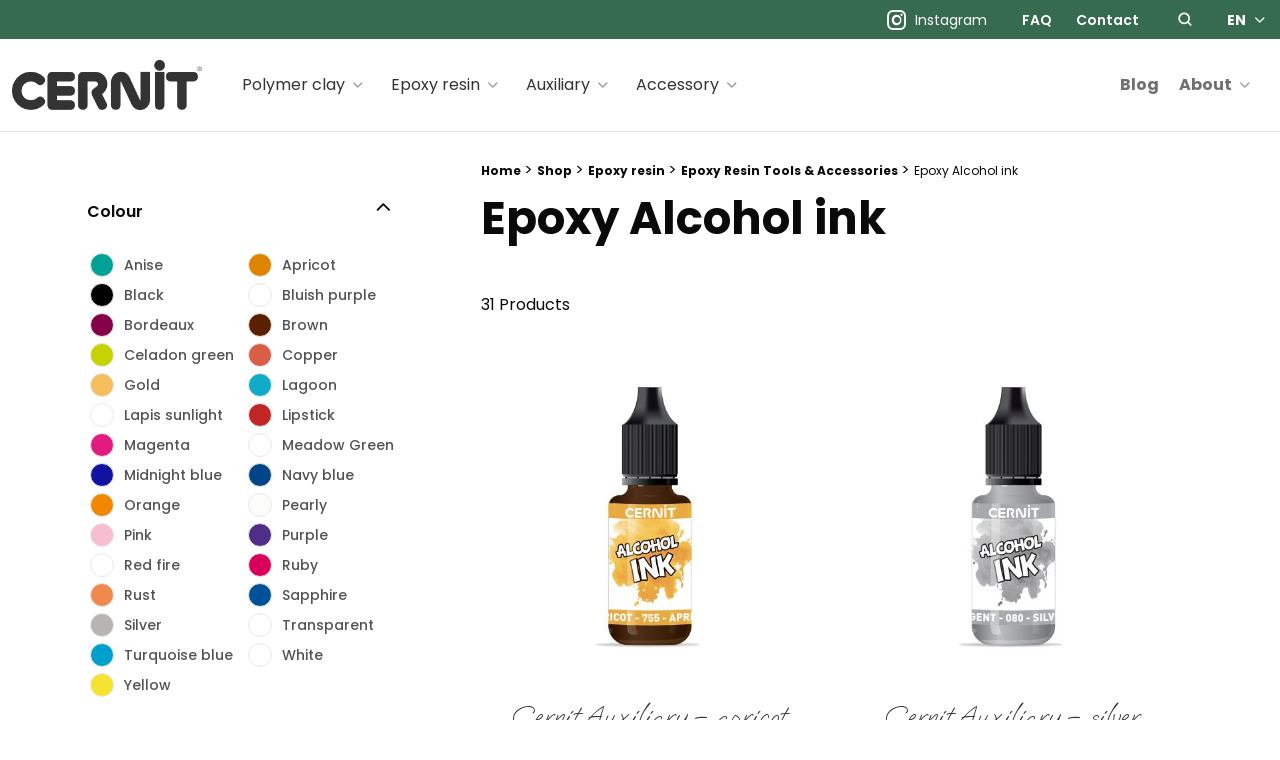

--- FILE ---
content_type: text/html; charset=UTF-8
request_url: https://www.cernit-world.com/en/product-category/epoxy-resin/epoxy-resin-tools-accessories/epoxy-alcohol-ink/
body_size: 172504
content:
			
				<!doctype html>
<html class="no-js" lang="en-US">

<head profile="http://gmpg.org/xfn/11">
				<script class="skpcc-script-init-datalayer">
				window.dataLayer = window.dataLayer || [];

				function gtag() {
					dataLayer.push(arguments);
				}
				gtag('consent', 'default', {"functionality_storage":"granted","analytics_storage":"granted","personalization_storage":"denied","ad_storage":"denied","wait_for_update":500});
									gtag('set', 'url_passthrough', true);
							</script>
			<!-- Google Tag Manager --><script class="skpcc-script-tagmanager skpcc-gtm">(function(w,d,s,l,i){w[l]=w[l]||[];w[l].push({'gtm.start':
new Date().getTime(),event:'gtm.js'});var f=d.getElementsByTagName(s)[0],
j=d.createElement(s),dl=l!='dataLayer'?'&l='+l:'';j.async=true;j.src=
'https://www.googletagmanager.com/gtm.js?id='+i+dl;f.parentNode.insertBefore(j,f);
})(window,document,'script','dataLayer','GTM-WQTMBF9');</script><!-- End Google Tag Manager -->

			
	
	<title>Epoxy Alcohol ink | Cernit</title>
	<meta http-equiv="Content-Type" content="text/html; charset=UTF-8" />
	<meta name="viewport" content="width=device-width, initial-scale=1.0" />
	<meta name="theme-color" content="#366b4f">
	<link rel="alternate" type="application/rss+xml" title="RSS 2.0" href="https://www.cernit-world.com/en/feed/" />
	<link rel="alternate" type="text/xml" title="RSS .92" href="https://www.cernit-world.com/en/feed/rss/" />
	<link rel="alternate" type="application/atom+xml" title="Atom 0.3" href="https://www.cernit-world.com/en/feed/atom/" />

	<meta name='robots' content='index, follow, max-image-preview:large, max-snippet:-1, max-video-preview:-1' />
	<style>img:is([sizes="auto" i], [sizes^="auto," i]) { contain-intrinsic-size: 3000px 1500px }</style>
	
<!-- Google Tag Manager for WordPress by gtm4wp.com -->
<script data-cfasync="false" data-pagespeed-no-defer>
	var gtm4wp_datalayer_name = "dataLayer";
	var dataLayer = dataLayer || [];
	const gtm4wp_use_sku_instead = 0;
	const gtm4wp_currency = 'EUR';
	const gtm4wp_product_per_impression = 0;
	const gtm4wp_clear_ecommerce = false;
	const gtm4wp_datalayer_max_timeout = 2000;
</script>
<!-- End Google Tag Manager for WordPress by gtm4wp.com -->
	<!-- This site is optimized with the Yoast SEO plugin v26.8 - https://yoast.com/product/yoast-seo-wordpress/ -->
	<link rel="canonical" href="https://www.cernit-world.com/en/product-category/epoxy-resin/epoxy-resin-tools-accessories/epoxy-alcohol-ink/" />
	<link rel="next" href="https://www.cernit-world.com/en/product-category/epoxy-resin/epoxy-resin-tools-accessories/epoxy-alcohol-ink/page/2/" />
	<meta property="og:locale" content="en_US" />
	<meta property="og:type" content="article" />
	<meta property="og:title" content="Epoxy Alcohol ink | Cernit" />
	<meta property="og:url" content="https://www.cernit-world.com/en/product-category/epoxy-resin/epoxy-resin-tools-accessories/epoxy-alcohol-ink/" />
	<meta property="og:site_name" content="Cernit" />
	<meta property="og:image" content="https://www.cernit-world.com/wp-inside/uploads/2023/06/cernit_logo.jpg" />
	<meta property="og:image:width" content="1772" />
	<meta property="og:image:height" content="709" />
	<meta property="og:image:type" content="image/jpeg" />
	<meta name="twitter:card" content="summary_large_image" />
	<script type="application/ld+json" class="yoast-schema-graph">{"@context":"https://schema.org","@graph":[{"@type":"CollectionPage","@id":"https://www.cernit-world.com/en/product-category/epoxy-resin/epoxy-resin-tools-accessories/epoxy-alcohol-ink/","url":"https://www.cernit-world.com/en/product-category/epoxy-resin/epoxy-resin-tools-accessories/epoxy-alcohol-ink/","name":"Epoxy Alcohol ink","isPartOf":{"@id":"https://www.cernit-world.com/en/#website"},"primaryImageOfPage":{"@id":"https://www.cernit-world.com/en/product-category/epoxy-resin/epoxy-resin-tools-accessories/epoxy-alcohol-ink/#primaryimage"},"image":{"@id":"https://www.cernit-world.com/en/product-category/epoxy-resin/epoxy-resin-tools-accessories/epoxy-alcohol-ink/#primaryimage"},"thumbnailUrl":"https://www.cernit-world.com/wp-inside/uploads/2023/09/ce2000020755c_fac.jpg","breadcrumb":{"@id":"https://www.cernit-world.com/en/product-category/epoxy-resin/epoxy-resin-tools-accessories/epoxy-alcohol-ink/#breadcrumb"},"inLanguage":"en-US"},{"@type":"ImageObject","inLanguage":"en-US","@id":"https://www.cernit-world.com/en/product-category/epoxy-resin/epoxy-resin-tools-accessories/epoxy-alcohol-ink/#primaryimage","url":"https://www.cernit-world.com/wp-inside/uploads/2023/09/ce2000020755c_fac.jpg","contentUrl":"https://www.cernit-world.com/wp-inside/uploads/2023/09/ce2000020755c_fac.jpg","width":1500,"height":1500},{"@type":"BreadcrumbList","@id":"https://www.cernit-world.com/en/product-category/epoxy-resin/epoxy-resin-tools-accessories/epoxy-alcohol-ink/#breadcrumb","itemListElement":[{"@type":"ListItem","position":1,"name":"Home","item":"https://www.cernit-world.com/en/"},{"@type":"ListItem","position":2,"name":"Shop","item":"https://www.cernit-world.com/en/shop/"},{"@type":"ListItem","position":3,"name":"Epoxy resin","item":"https://www.cernit-world.com/en/product-category/epoxy-resin/"},{"@type":"ListItem","position":4,"name":"Epoxy Resin Tools &amp; Accessories","item":"https://www.cernit-world.com/en/product-category/epoxy-resin/epoxy-resin-tools-accessories/"},{"@type":"ListItem","position":5,"name":"Epoxy Alcohol ink"}]},{"@type":"WebSite","@id":"https://www.cernit-world.com/en/#website","url":"https://www.cernit-world.com/en/","name":"Cernit","description":"Une qualité haut de gamme pour des créations premiums","publisher":{"@id":"https://www.cernit-world.com/en/#organization"},"potentialAction":[{"@type":"SearchAction","target":{"@type":"EntryPoint","urlTemplate":"https://www.cernit-world.com/en/?s={search_term_string}"},"query-input":{"@type":"PropertyValueSpecification","valueRequired":true,"valueName":"search_term_string"}}],"inLanguage":"en-US"},{"@type":"Organization","@id":"https://www.cernit-world.com/en/#organization","name":"Cernit","url":"https://www.cernit-world.com/en/","logo":{"@type":"ImageObject","inLanguage":"en-US","@id":"https://www.cernit-world.com/en/#/schema/logo/image/","url":"https://www.cernit-world.com/wp-inside/uploads/2023/07/cernit-opengraph.jpg","contentUrl":"https://www.cernit-world.com/wp-inside/uploads/2023/07/cernit-opengraph.jpg","width":1200,"height":630,"caption":"Cernit"},"image":{"@id":"https://www.cernit-world.com/en/#/schema/logo/image/"},"sameAs":["https://www.facebook.com/groups/cernitconnectspeople/?locale=fr_FR"]}]}</script>
	<!-- / Yoast SEO plugin. -->



<link rel='stylesheet' id='wp-block-library-css' href='//www.cernit-world.com/wp-includes/css/dist/block-library/style.min.css?ver=86e001dac1cadb211424534e6b996c4d' type='text/css' media='all' />
<style id='wp-block-library-theme-inline-css' type='text/css'>
.wp-block-audio :where(figcaption){color:#555;font-size:13px;text-align:center}.is-dark-theme .wp-block-audio :where(figcaption){color:#ffffffa6}.wp-block-audio{margin:0 0 1em}.wp-block-code{border:1px solid #ccc;border-radius:4px;font-family:Menlo,Consolas,monaco,monospace;padding:.8em 1em}.wp-block-embed :where(figcaption){color:#555;font-size:13px;text-align:center}.is-dark-theme .wp-block-embed :where(figcaption){color:#ffffffa6}.wp-block-embed{margin:0 0 1em}.blocks-gallery-caption{color:#555;font-size:13px;text-align:center}.is-dark-theme .blocks-gallery-caption{color:#ffffffa6}:root :where(.wp-block-image figcaption){color:#555;font-size:13px;text-align:center}.is-dark-theme :root :where(.wp-block-image figcaption){color:#ffffffa6}.wp-block-image{margin:0 0 1em}.wp-block-pullquote{border-bottom:4px solid;border-top:4px solid;color:currentColor;margin-bottom:1.75em}.wp-block-pullquote cite,.wp-block-pullquote footer,.wp-block-pullquote__citation{color:currentColor;font-size:.8125em;font-style:normal;text-transform:uppercase}.wp-block-quote{border-left:.25em solid;margin:0 0 1.75em;padding-left:1em}.wp-block-quote cite,.wp-block-quote footer{color:currentColor;font-size:.8125em;font-style:normal;position:relative}.wp-block-quote:where(.has-text-align-right){border-left:none;border-right:.25em solid;padding-left:0;padding-right:1em}.wp-block-quote:where(.has-text-align-center){border:none;padding-left:0}.wp-block-quote.is-large,.wp-block-quote.is-style-large,.wp-block-quote:where(.is-style-plain){border:none}.wp-block-search .wp-block-search__label{font-weight:700}.wp-block-search__button{border:1px solid #ccc;padding:.375em .625em}:where(.wp-block-group.has-background){padding:1.25em 2.375em}.wp-block-separator.has-css-opacity{opacity:.4}.wp-block-separator{border:none;border-bottom:2px solid;margin-left:auto;margin-right:auto}.wp-block-separator.has-alpha-channel-opacity{opacity:1}.wp-block-separator:not(.is-style-wide):not(.is-style-dots){width:100px}.wp-block-separator.has-background:not(.is-style-dots){border-bottom:none;height:1px}.wp-block-separator.has-background:not(.is-style-wide):not(.is-style-dots){height:2px}.wp-block-table{margin:0 0 1em}.wp-block-table td,.wp-block-table th{word-break:normal}.wp-block-table :where(figcaption){color:#555;font-size:13px;text-align:center}.is-dark-theme .wp-block-table :where(figcaption){color:#ffffffa6}.wp-block-video :where(figcaption){color:#555;font-size:13px;text-align:center}.is-dark-theme .wp-block-video :where(figcaption){color:#ffffffa6}.wp-block-video{margin:0 0 1em}:root :where(.wp-block-template-part.has-background){margin-bottom:0;margin-top:0;padding:1.25em 2.375em}
</style>
<style id='classic-theme-styles-inline-css' type='text/css'>
/*! This file is auto-generated */
.wp-block-button__link{color:#fff;background-color:#32373c;border-radius:9999px;box-shadow:none;text-decoration:none;padding:calc(.667em + 2px) calc(1.333em + 2px);font-size:1.125em}.wp-block-file__button{background:#32373c;color:#fff;text-decoration:none}
</style>
<style id='global-styles-inline-css' type='text/css'>
:root{--wp--preset--aspect-ratio--square: 1;--wp--preset--aspect-ratio--4-3: 4/3;--wp--preset--aspect-ratio--3-4: 3/4;--wp--preset--aspect-ratio--3-2: 3/2;--wp--preset--aspect-ratio--2-3: 2/3;--wp--preset--aspect-ratio--16-9: 16/9;--wp--preset--aspect-ratio--9-16: 9/16;--wp--preset--color--black: #000000;--wp--preset--color--cyan-bluish-gray: #abb8c3;--wp--preset--color--white: #ffffff;--wp--preset--color--pale-pink: #f78da7;--wp--preset--color--vivid-red: #cf2e2e;--wp--preset--color--luminous-vivid-orange: #ff6900;--wp--preset--color--luminous-vivid-amber: #fcb900;--wp--preset--color--light-green-cyan: #7bdcb5;--wp--preset--color--vivid-green-cyan: #00d084;--wp--preset--color--pale-cyan-blue: #8ed1fc;--wp--preset--color--vivid-cyan-blue: #0693e3;--wp--preset--color--vivid-purple: #9b51e0;--wp--preset--gradient--vivid-cyan-blue-to-vivid-purple: linear-gradient(135deg,rgba(6,147,227,1) 0%,rgb(155,81,224) 100%);--wp--preset--gradient--light-green-cyan-to-vivid-green-cyan: linear-gradient(135deg,rgb(122,220,180) 0%,rgb(0,208,130) 100%);--wp--preset--gradient--luminous-vivid-amber-to-luminous-vivid-orange: linear-gradient(135deg,rgba(252,185,0,1) 0%,rgba(255,105,0,1) 100%);--wp--preset--gradient--luminous-vivid-orange-to-vivid-red: linear-gradient(135deg,rgba(255,105,0,1) 0%,rgb(207,46,46) 100%);--wp--preset--gradient--very-light-gray-to-cyan-bluish-gray: linear-gradient(135deg,rgb(238,238,238) 0%,rgb(169,184,195) 100%);--wp--preset--gradient--cool-to-warm-spectrum: linear-gradient(135deg,rgb(74,234,220) 0%,rgb(151,120,209) 20%,rgb(207,42,186) 40%,rgb(238,44,130) 60%,rgb(251,105,98) 80%,rgb(254,248,76) 100%);--wp--preset--gradient--blush-light-purple: linear-gradient(135deg,rgb(255,206,236) 0%,rgb(152,150,240) 100%);--wp--preset--gradient--blush-bordeaux: linear-gradient(135deg,rgb(254,205,165) 0%,rgb(254,45,45) 50%,rgb(107,0,62) 100%);--wp--preset--gradient--luminous-dusk: linear-gradient(135deg,rgb(255,203,112) 0%,rgb(199,81,192) 50%,rgb(65,88,208) 100%);--wp--preset--gradient--pale-ocean: linear-gradient(135deg,rgb(255,245,203) 0%,rgb(182,227,212) 50%,rgb(51,167,181) 100%);--wp--preset--gradient--electric-grass: linear-gradient(135deg,rgb(202,248,128) 0%,rgb(113,206,126) 100%);--wp--preset--gradient--midnight: linear-gradient(135deg,rgb(2,3,129) 0%,rgb(40,116,252) 100%);--wp--preset--font-size--small: 13px;--wp--preset--font-size--medium: 20px;--wp--preset--font-size--large: 36px;--wp--preset--font-size--x-large: 42px;--wp--preset--spacing--20: 0.44rem;--wp--preset--spacing--30: 0.67rem;--wp--preset--spacing--40: 1rem;--wp--preset--spacing--50: 1.5rem;--wp--preset--spacing--60: 2.25rem;--wp--preset--spacing--70: 3.38rem;--wp--preset--spacing--80: 5.06rem;--wp--preset--shadow--natural: 6px 6px 9px rgba(0, 0, 0, 0.2);--wp--preset--shadow--deep: 12px 12px 50px rgba(0, 0, 0, 0.4);--wp--preset--shadow--sharp: 6px 6px 0px rgba(0, 0, 0, 0.2);--wp--preset--shadow--outlined: 6px 6px 0px -3px rgba(255, 255, 255, 1), 6px 6px rgba(0, 0, 0, 1);--wp--preset--shadow--crisp: 6px 6px 0px rgba(0, 0, 0, 1);}:where(.is-layout-flex){gap: 0.5em;}:where(.is-layout-grid){gap: 0.5em;}body .is-layout-flex{display: flex;}.is-layout-flex{flex-wrap: wrap;align-items: center;}.is-layout-flex > :is(*, div){margin: 0;}body .is-layout-grid{display: grid;}.is-layout-grid > :is(*, div){margin: 0;}:where(.wp-block-columns.is-layout-flex){gap: 2em;}:where(.wp-block-columns.is-layout-grid){gap: 2em;}:where(.wp-block-post-template.is-layout-flex){gap: 1.25em;}:where(.wp-block-post-template.is-layout-grid){gap: 1.25em;}.has-black-color{color: var(--wp--preset--color--black) !important;}.has-cyan-bluish-gray-color{color: var(--wp--preset--color--cyan-bluish-gray) !important;}.has-white-color{color: var(--wp--preset--color--white) !important;}.has-pale-pink-color{color: var(--wp--preset--color--pale-pink) !important;}.has-vivid-red-color{color: var(--wp--preset--color--vivid-red) !important;}.has-luminous-vivid-orange-color{color: var(--wp--preset--color--luminous-vivid-orange) !important;}.has-luminous-vivid-amber-color{color: var(--wp--preset--color--luminous-vivid-amber) !important;}.has-light-green-cyan-color{color: var(--wp--preset--color--light-green-cyan) !important;}.has-vivid-green-cyan-color{color: var(--wp--preset--color--vivid-green-cyan) !important;}.has-pale-cyan-blue-color{color: var(--wp--preset--color--pale-cyan-blue) !important;}.has-vivid-cyan-blue-color{color: var(--wp--preset--color--vivid-cyan-blue) !important;}.has-vivid-purple-color{color: var(--wp--preset--color--vivid-purple) !important;}.has-black-background-color{background-color: var(--wp--preset--color--black) !important;}.has-cyan-bluish-gray-background-color{background-color: var(--wp--preset--color--cyan-bluish-gray) !important;}.has-white-background-color{background-color: var(--wp--preset--color--white) !important;}.has-pale-pink-background-color{background-color: var(--wp--preset--color--pale-pink) !important;}.has-vivid-red-background-color{background-color: var(--wp--preset--color--vivid-red) !important;}.has-luminous-vivid-orange-background-color{background-color: var(--wp--preset--color--luminous-vivid-orange) !important;}.has-luminous-vivid-amber-background-color{background-color: var(--wp--preset--color--luminous-vivid-amber) !important;}.has-light-green-cyan-background-color{background-color: var(--wp--preset--color--light-green-cyan) !important;}.has-vivid-green-cyan-background-color{background-color: var(--wp--preset--color--vivid-green-cyan) !important;}.has-pale-cyan-blue-background-color{background-color: var(--wp--preset--color--pale-cyan-blue) !important;}.has-vivid-cyan-blue-background-color{background-color: var(--wp--preset--color--vivid-cyan-blue) !important;}.has-vivid-purple-background-color{background-color: var(--wp--preset--color--vivid-purple) !important;}.has-black-border-color{border-color: var(--wp--preset--color--black) !important;}.has-cyan-bluish-gray-border-color{border-color: var(--wp--preset--color--cyan-bluish-gray) !important;}.has-white-border-color{border-color: var(--wp--preset--color--white) !important;}.has-pale-pink-border-color{border-color: var(--wp--preset--color--pale-pink) !important;}.has-vivid-red-border-color{border-color: var(--wp--preset--color--vivid-red) !important;}.has-luminous-vivid-orange-border-color{border-color: var(--wp--preset--color--luminous-vivid-orange) !important;}.has-luminous-vivid-amber-border-color{border-color: var(--wp--preset--color--luminous-vivid-amber) !important;}.has-light-green-cyan-border-color{border-color: var(--wp--preset--color--light-green-cyan) !important;}.has-vivid-green-cyan-border-color{border-color: var(--wp--preset--color--vivid-green-cyan) !important;}.has-pale-cyan-blue-border-color{border-color: var(--wp--preset--color--pale-cyan-blue) !important;}.has-vivid-cyan-blue-border-color{border-color: var(--wp--preset--color--vivid-cyan-blue) !important;}.has-vivid-purple-border-color{border-color: var(--wp--preset--color--vivid-purple) !important;}.has-vivid-cyan-blue-to-vivid-purple-gradient-background{background: var(--wp--preset--gradient--vivid-cyan-blue-to-vivid-purple) !important;}.has-light-green-cyan-to-vivid-green-cyan-gradient-background{background: var(--wp--preset--gradient--light-green-cyan-to-vivid-green-cyan) !important;}.has-luminous-vivid-amber-to-luminous-vivid-orange-gradient-background{background: var(--wp--preset--gradient--luminous-vivid-amber-to-luminous-vivid-orange) !important;}.has-luminous-vivid-orange-to-vivid-red-gradient-background{background: var(--wp--preset--gradient--luminous-vivid-orange-to-vivid-red) !important;}.has-very-light-gray-to-cyan-bluish-gray-gradient-background{background: var(--wp--preset--gradient--very-light-gray-to-cyan-bluish-gray) !important;}.has-cool-to-warm-spectrum-gradient-background{background: var(--wp--preset--gradient--cool-to-warm-spectrum) !important;}.has-blush-light-purple-gradient-background{background: var(--wp--preset--gradient--blush-light-purple) !important;}.has-blush-bordeaux-gradient-background{background: var(--wp--preset--gradient--blush-bordeaux) !important;}.has-luminous-dusk-gradient-background{background: var(--wp--preset--gradient--luminous-dusk) !important;}.has-pale-ocean-gradient-background{background: var(--wp--preset--gradient--pale-ocean) !important;}.has-electric-grass-gradient-background{background: var(--wp--preset--gradient--electric-grass) !important;}.has-midnight-gradient-background{background: var(--wp--preset--gradient--midnight) !important;}.has-small-font-size{font-size: var(--wp--preset--font-size--small) !important;}.has-medium-font-size{font-size: var(--wp--preset--font-size--medium) !important;}.has-large-font-size{font-size: var(--wp--preset--font-size--large) !important;}.has-x-large-font-size{font-size: var(--wp--preset--font-size--x-large) !important;}
:where(.wp-block-post-template.is-layout-flex){gap: 1.25em;}:where(.wp-block-post-template.is-layout-grid){gap: 1.25em;}
:where(.wp-block-columns.is-layout-flex){gap: 2em;}:where(.wp-block-columns.is-layout-grid){gap: 2em;}
:root :where(.wp-block-pullquote){font-size: 1.5em;line-height: 1.6;}
</style>
<link rel='stylesheet' id='skp-social-feed-css' href='//www.cernit-world.com/wp-inside/plugins/skp-instagram-feed/assets/css/styles.css?ver=86e001dac1cadb211424534e6b996c4d' type='text/css' media='all' />
<style id='woocommerce-inline-inline-css' type='text/css'>
.woocommerce form .form-row .required { visibility: visible; }
</style>
<link rel='stylesheet' id='brands-styles-css' href='//www.cernit-world.com/wp-inside/plugins/woocommerce/assets/css/brands.css?ver=10.3.7' type='text/css' media='all' />
<link rel='stylesheet' id='css-plugin-slick-css' href='//www.cernit-world.com/wp-inside/themes/cernitworldcom/assets/components/slick-carousel/slick/slick.css?ver=86e001dac1cadb211424534e6b996c4d' type='text/css' media='all' />
<link rel='stylesheet' id='css-plugin-slick-theme-css' href='//www.cernit-world.com/wp-inside/themes/cernitworldcom/assets/components/slick-carousel/slick/slick-theme.css?ver=86e001dac1cadb211424534e6b996c4d' type='text/css' media='all' />
<link rel='stylesheet' id='css-plugin-flickity-css' href='//www.cernit-world.com/wp-inside/themes/cernitworldcom/assets/components/flickity/dist/flickity.min.css?ver=86e001dac1cadb211424534e6b996c4d' type='text/css' media='all' />
<link rel='stylesheet' id='css-plugin-flickity-fade-css' href='//www.cernit-world.com/wp-inside/themes/cernitworldcom/assets/components/flickity-fade/flickity-fade.css?ver=86e001dac1cadb211424534e6b996c4d' type='text/css' media='all' />
<link rel='stylesheet' id='css-plugin-swipebox-css' href='//www.cernit-world.com/wp-inside/themes/cernitworldcom/assets/plugins/swipebox/src/css/swipebox.min.css?ver=86e001dac1cadb211424534e6b996c4d' type='text/css' media='all' />
<link rel='stylesheet' id='css-plugin-aos-css' href='//www.cernit-world.com/wp-inside/themes/cernitworldcom/assets/components/aos/dist/aos.css?ver=86e001dac1cadb211424534e6b996c4d' type='text/css' media='all' />
<link rel='stylesheet' id='css-themesite-css' href='//www.cernit-world.com/wp-inside/themes/cernitworldcom/assets/stylesheets/styles.css?ver=1689772265' type='text/css' media='all' />
<link rel='stylesheet' id='skpcc-cookieconsent-css' href='//www.cernit-world.com/wp-inside/plugins/skp-cookieconsent/cc/cookieconsent.css?ver=0.2.7' type='text/css' media='all' />
<link rel='stylesheet' id='skpcc-css' href='//www.cernit-world.com/wp-inside/plugins/skp-cookieconsent/assets/css/skpcc.css?ver=0.2.7' type='text/css' media='all' />
<link rel='stylesheet' id='skpcc-theme-css' href='//www.cernit-world.com/wp-inside/plugins/skp-cookieconsent/themes/default.css?ver=1734434405' type='text/css' media='all' />
<script type="text/javascript" id="wpml-cookie-js-extra">
/* <![CDATA[ */
var wpml_cookies = {"wp-wpml_current_language":{"value":"en","expires":1,"path":"\/"}};
var wpml_cookies = {"wp-wpml_current_language":{"value":"en","expires":1,"path":"\/"}};
/* ]]> */
</script>
<script type="text/javascript" src="//www.cernit-world.com/wp-inside/plugins/sitepress-multilingual-cms/res/js/cookies/language-cookie.js?ver=486900" id="wpml-cookie-js" defer="defer" data-wp-strategy="defer"></script>
<script type="text/javascript" src="//www.cernit-world.com/wp-includes/js/jquery/jquery.min.js?ver=3.7.1" id="jquery-core-js"></script>
<script type="text/javascript" src="//www.cernit-world.com/wp-includes/js/jquery/jquery-migrate.min.js?ver=3.4.1" id="jquery-migrate-js"></script>
<script type="text/javascript" src="//www.cernit-world.com/wp-inside/plugins/advanced-custom-fields-pro/assets/build/js/acf.min.js?ver=6.7.0.2" id="acf-js"></script>
<script type="text/javascript" src="//www.cernit-world.com/wp-inside/plugins/skp-instagram-feed/assets/js/zn_feed_insta.js?ver=1.0.0" id="zn_feed_insta-js"></script>
<script type="text/javascript" src="//www.cernit-world.com/wp-inside/plugins/woocommerce/assets/js/jquery-blockui/jquery.blockUI.min.js?ver=2.7.0-wc.10.3.7" id="wc-jquery-blockui-js" defer="defer" data-wp-strategy="defer"></script>
<script type="text/javascript" id="wc-add-to-cart-js-extra">
/* <![CDATA[ */
var wc_add_to_cart_params = {"ajax_url":"\/wp-admin\/admin-ajax.php?lang=en","wc_ajax_url":"\/en\/?wc-ajax=%%endpoint%%","i18n_view_cart":"View cart","cart_url":"https:\/\/www.cernit-world.com\/en\/cart\/","is_cart":"","cart_redirect_after_add":"no"};
/* ]]> */
</script>
<script type="text/javascript" src="//www.cernit-world.com/wp-inside/plugins/woocommerce/assets/js/frontend/add-to-cart.min.js?ver=10.3.7" id="wc-add-to-cart-js" defer="defer" data-wp-strategy="defer"></script>
<script type="text/javascript" src="//www.cernit-world.com/wp-inside/plugins/woocommerce/assets/js/js-cookie/js.cookie.min.js?ver=2.1.4-wc.10.3.7" id="wc-js-cookie-js" defer="defer" data-wp-strategy="defer"></script>
<script type="text/javascript" id="woocommerce-js-extra">
/* <![CDATA[ */
var woocommerce_params = {"ajax_url":"\/wp-admin\/admin-ajax.php?lang=en","wc_ajax_url":"\/en\/?wc-ajax=%%endpoint%%","i18n_password_show":"Show password","i18n_password_hide":"Hide password"};
/* ]]> */
</script>
<script type="text/javascript" src="//www.cernit-world.com/wp-inside/plugins/woocommerce/assets/js/frontend/woocommerce.min.js?ver=10.3.7" id="woocommerce-js" defer="defer" data-wp-strategy="defer"></script>
<link rel="https://api.w.org/" href="https://www.cernit-world.com/en/wp-json/" /><link rel="alternate" title="JSON" type="application/json" href="https://www.cernit-world.com/en/wp-json/wp/v2/product_cat/344" /><meta name="generator" content="WPML ver:4.8.6 stt:37,1,4,3,27,2;" />
<!-- start Simple Custom CSS and JS -->
<style type="text/css">
.woocommerce ul.products li.product .new-badge.onsale {
	background: #28a2b3;
	right: auto;
	color: white;
	font-weight: 700;
	text-transform: uppercase;
	font-size: 0.9em;
	border-radius: 0px;
	border-radius: 999px;
	min-width: 3em;
	min-height: 3em;
	line-height: 3em;
	padding: 0;
	position: absolute;
	text-align: center;
	top: .5em;
	left: .5em;
}


.itsnew {
background: #28a2b3;
padding: 5px 10px;
font-size: 12px;
font-weight: 700;
color: white;
margin-bottom:15px;
}

body.single-product .product-reference{
margin-top: 15px;
}</style>
<!-- end Simple Custom CSS and JS -->

<!-- Google Tag Manager for WordPress by gtm4wp.com -->
<!-- GTM Container placement set to off -->
<script data-cfasync="false" data-pagespeed-no-defer>
	var dataLayer_content = {"pagePostType":"product","pagePostType2":"tax-product","pageCategory":[],"customerTotalOrders":0,"customerTotalOrderValue":0,"customerFirstName":"","customerLastName":"","customerBillingFirstName":"","customerBillingLastName":"","customerBillingCompany":"","customerBillingAddress1":"","customerBillingAddress2":"","customerBillingCity":"","customerBillingState":"","customerBillingPostcode":"","customerBillingCountry":"","customerBillingEmail":"","customerBillingEmailHash":"","customerBillingPhone":"","customerShippingFirstName":"","customerShippingLastName":"","customerShippingCompany":"","customerShippingAddress1":"","customerShippingAddress2":"","customerShippingCity":"","customerShippingState":"","customerShippingPostcode":"","customerShippingCountry":"","cartContent":{"totals":{"applied_coupons":[],"discount_total":0,"subtotal":0,"total":0},"items":[]}};
	dataLayer.push( dataLayer_content );
</script>
<script data-cfasync="false" data-pagespeed-no-defer>
	console.warn && console.warn("[GTM4WP] Google Tag Manager container code placement set to OFF !!!");
	console.warn && console.warn("[GTM4WP] Data layer codes are active but GTM container must be loaded using custom coding !!!");
</script>
<!-- End Google Tag Manager for WordPress by gtm4wp.com -->	<noscript><style>.woocommerce-product-gallery{ opacity: 1 !important; }</style></noscript>
	
	<!--[if IE]>
	<link rel="shortcut icon" type="image/x-icon" href="//www.cernit-world.com/wp-inside/themes/cernitworldcom/assets/images/icons/favicon.ico" />
	<![endif]-->
	<link rel="icon" type="image/png" href="//www.cernit-world.com/wp-inside/themes/cernitworldcom/assets/images/icons/favicon.png">

	<!--[if lt IE 9]>
	<script src="//html5shim.googlecode.com/svn/trunk/html5.js"></script>
	<![endif]-->

			
	
	<meta name="generator" content="WP Rocket 3.20.3" data-wpr-features="wpr_preload_links wpr_desktop" /></head>

<body class="archive tax-product_cat term-epoxy-alcohol-ink term-344 wp-theme-cernitworldcom theme-cernitworldcom woocommerce woocommerce-page woocommerce-no-js is-chrome is-archive is-tax is-desktop is-sidebar-woocommerce-widgets en -skpcc">
	<div data-rocket-location-hash="33072085570636b16ae860f66aa29c7e" class="splashscreen fadeout">
	<div data-rocket-location-hash="fd8ee5f3914cfca0eed2f6359bae1a83" class="splashscreen-container">
		
		<div data-rocket-location-hash="20f3455da53e9bee4295074a3207ec40" class="splashscreen-loaderbox">
			
			<div class="splashscreen-logo">
				
<a class="logo-site" href="https://www.cernit-world.com/en/" title="Cernit">	<span class="show-for-sr show-for-print"><img src="//www.cernit-world.com/wp-inside/themes/cernitworldcom/assets/images/logo.png" alt="Cernit"></span>
	<span class="show-for-sr">Cernit Une qualité haut de gamme pour des créations premiums</span>
</a>			</div>

			<div class="splashscreen-loader">
				<div class="splashscreen-ico">
					<i class="skf skf-ico-crown"></i>
				</div>
			</div>

		</div>

	</div>
</div>

<!-- Google Tag Manager (noscript) --><noscript class="skpcc-script-tagmanager skpcc-gtm"><iframe src="https://www.googletagmanager.com/ns.html?id=GTM-WQTMBF9" height="0" width="0" style="display:none;visibility:hidden"></iframe></noscript><!-- End Google Tag Manager (noscript) -->


			
	
	<div data-rocket-location-hash="383ca46cdbd801ab528879806883e8b2" id="global" class="globalsite">
		
		<div class="off-canvas-wrapper">

	<nav class="off-canvas position-right" id="menusite-off-canvas" data-off-canvas data-transition="overlap" data-auto-focus="false" role="navigation">
	
		<div class="off-canvas-header">

			<button class="close-btn-menu" aria-label="Close menu" type="button" data-close>
				Close<span class="icoclose"></span>
   		</button>
		</div>

		<form class="offcanvas-search-form" action="https://www.cernit-world.com/en/" method="get" role="search">
			<div class="offcanvas-search-form-bar">
				<input class="offcanvas-search-form-input focusinput" type="text" name="s" id="s" value="" placeholder="Search" required />
				<button class="offcanvas-search-form-submit" type="submit">
					<i class="skf-search" aria-hidden="true"></i>
					<span class="show-for-sr">Ok</span>
				</button>
			</div>
		</form>

		<div class="offcanvas-menus-container">
			<ul id="menu-header-left-anglais" class="vertical menu" data-parent-link="true" data-accordion-menu><li id="menu-item-22018" class="menu-item menu-item-type-taxonomy menu-item-object-product_cat menu-item-has-children menu-item-22018"><a href="https://www.cernit-world.com/en/product-category/polymer-clay/">Polymer clay</a>
<ul class="vertical nested menu">
	<li id="menu-item-22019" class="menu-item menu-item-type-post_type menu-item-object-page menu-item-22019"><a href="https://www.cernit-world.com/en/polymer-clay/">Polymer Clay</a></li>
	<li id="menu-item-22020" class="menu-item menu-item-type-taxonomy menu-item-object-product_cat menu-item-22020"><a href="https://www.cernit-world.com/en/product-category/polymer-clay/range/">Range</a></li>
	<li id="menu-item-22021" class="menu-item menu-item-type-taxonomy menu-item-object-product_cat menu-item-22021"><a href="https://www.cernit-world.com/en/product-category/polymer-clay/polymer-tools-and-accessories/">Polymer Tools and Accessories</a></li>
</ul>
</li>
<li id="menu-item-22022" class="menu-item menu-item-type-taxonomy menu-item-object-product_cat current-product_cat-ancestor menu-item-has-children menu-item-22022"><a href="https://www.cernit-world.com/en/product-category/epoxy-resin/">Epoxy resin</a>
<ul class="vertical nested menu">
	<li id="menu-item-22023" class="menu-item menu-item-type-post_type menu-item-object-page menu-item-22023"><a href="https://www.cernit-world.com/en/epoxy-resin/">Epoxy Resin</a></li>
	<li id="menu-item-22024" class="menu-item menu-item-type-taxonomy menu-item-object-product_cat menu-item-22024"><a href="https://www.cernit-world.com/en/product-category/epoxy-resin/epoxy-resin-kits/">Epoxy Resin Kits</a></li>
	<li id="menu-item-22025" class="menu-item menu-item-type-taxonomy menu-item-object-product_cat current-product_cat-ancestor menu-item-22025"><a href="https://www.cernit-world.com/en/product-category/epoxy-resin/epoxy-resin-tools-accessories/">Epoxy Resin Tools &amp; Accessories</a></li>
</ul>
</li>
<li id="menu-item-22026" class="menu-item menu-item-type-taxonomy menu-item-object-product_cat menu-item-has-children menu-item-22026"><a href="https://www.cernit-world.com/en/product-category/auxiliary/">Auxiliary</a>
<ul class="vertical nested menu">
	<li id="menu-item-22064" class="menu-item menu-item-type-taxonomy menu-item-object-product_cat menu-item-22064"><a href="https://www.cernit-world.com/en/product-category/auxiliary/alcohol-ink/">Alcohol ink</a></li>
	<li id="menu-item-22065" class="menu-item menu-item-type-taxonomy menu-item-object-product_cat menu-item-22065"><a href="https://www.cernit-world.com/en/product-category/auxiliary/gel-en/">Gel</a></li>
	<li id="menu-item-22066" class="menu-item menu-item-type-taxonomy menu-item-object-product_cat menu-item-22066"><a href="https://www.cernit-world.com/en/product-category/auxiliary/matt-varnish/">Matt varnish</a></li>
	<li id="menu-item-22067" class="menu-item menu-item-type-taxonomy menu-item-object-product_cat menu-item-22067"><a href="https://www.cernit-world.com/en/product-category/auxiliary/gloss-varnish/">Gloss varnish</a></li>
</ul>
</li>
<li id="menu-item-22068" class="menu-item menu-item-type-taxonomy menu-item-object-product_cat menu-item-has-children menu-item-22068"><a href="https://www.cernit-world.com/en/product-category/accessory-en/">Accessory</a>
<ul class="vertical nested menu">
	<li id="menu-item-22069" class="menu-item menu-item-type-taxonomy menu-item-object-product_cat menu-item-22069"><a href="https://www.cernit-world.com/en/product-category/accessory-en/accessory/">Accessory</a></li>
	<li id="menu-item-22070" class="menu-item menu-item-type-taxonomy menu-item-object-product_cat menu-item-22070"><a href="https://www.cernit-world.com/en/product-category/accessory-en/tool-kit/">Tool kit</a></li>
	<li id="menu-item-22071" class="menu-item menu-item-type-taxonomy menu-item-object-product_cat menu-item-22071"><a href="https://www.cernit-world.com/en/product-category/accessory-en/metal-ball-tool/">Metal ball tool</a></li>
	<li id="menu-item-22072" class="menu-item menu-item-type-taxonomy menu-item-object-product_cat menu-item-22072"><a href="https://www.cernit-world.com/en/product-category/accessory-en/silicone-mold/">Silicone mold</a></li>
	<li id="menu-item-22073" class="menu-item menu-item-type-taxonomy menu-item-object-product_cat menu-item-22073"><a href="https://www.cernit-world.com/en/product-category/accessory-en/texture-plate/">Texture plate</a></li>
</ul>
</li>
</ul>			<ul id="menu-header-right-anglais" class="vertical menu" data-parent-link="true" data-accordion-menu><li id="menu-item-22108" class="menu-item menu-item-type-taxonomy menu-item-object-category menu-item-22108"><a href="https://www.cernit-world.com/en/blog-en/">Blog</a></li>
<li id="menu-item-22109" class="menu-item menu-item-type-post_type menu-item-object-page menu-item-has-children menu-item-22109"><a href="https://www.cernit-world.com/en/about/">About</a>
<ul class="vertical nested menu">
	<li id="menu-item-22110" class="menu-item menu-item-type-post_type menu-item-object-page menu-item-22110"><a href="https://www.cernit-world.com/en/about/our-values/">Our Values</a></li>
	<li id="menu-item-22111" class="menu-item menu-item-type-post_type menu-item-object-page menu-item-22111"><a href="https://www.cernit-world.com/en/about/our-story/">Our Story</a></li>
</ul>
</li>
</ul>		</div>


		<div class="offcanvas-languages-topmenu">
			<a class="btn-popuplang-select icl-en" href="#" title="English" data-toggle="popupbox-lang-selector"><span class="menu-choicelang-linktxt langcode">en</span></a>			<ul id="menu-header-topbar-anglais" class="menu menu-second horizontal" data-dropdown-menu ><li id="menu-item-22126" class="menu-item menu-item-type-post_type menu-item-object-page menu-item-22126"><a href="https://www.cernit-world.com/en/faq/">FAQ</a></li>
<li id="menu-item-22127" class="menu-item menu-item-type-post_type menu-item-object-page menu-item-22127"><a href="https://www.cernit-world.com/en/contact/">Contact</a></li>
</ul>		</div>

					<div class="offcanvas-sociallinks">
				<ul class="sociallinks"><li class="sociallinks-item sociallinks-item-1"><a class="sociallinks-link social-instagram with-ico" href="https://www.instagram.com/cernit_world" title="Instagram" target="_blank"><i class="skf-social-instagram sociallinks-icon" aria-hidden="true"></i><span class="show-for-sr">Instagram</span></a></li><li class="sociallinks-item sociallinks-item-2"><a class="sociallinks-link social-facebook with-ico" href="https://www.facebook.com/groups/cernitconnectspeople" title="Facebook" target="_blank"><i class="skf-social-facebook sociallinks-icon" aria-hidden="true"></i><span class="show-for-sr">Facebook</span></a></li></ul>			</div>
		


	</nav>

	<div class="off-canvas-content" data-off-canvas-content>

		<span id="backtotop" class="backtop-target"></span>
<div id="offCanvasWoocommerceFilter-container">
	<div class="off-canvas woocommercefilter position-left" id="offCanvasWoocommerceFilter" data-off-canvas data-transition="overlap">
		<div class="offcanvas-content">

			<div class="offcanvas-header">
				<h4 class="offcanvas-title">Filter</h4>
				<div class="close" aria-label="Close menu" type="button" data-close></div>
			</div>

			<div class="offcanvas-body">

				<article class="widget woo-widgetzone-widget widget_text"><div class="woo-widgetzone-content"><div class="widgetzone-title hide">Filter your search</div>			<div class="textwidget"></div>
		</div></article><article class="widget woo-widgetzone-widget woocommerce widget_layered_nav woocommerce-widget-layered-nav skp-widget-layered-nav"><div class="woo-widgetzone-content"><div class="widgetzone-title hide">Colour</div><ul class="vertical menu accordion-menu skp-woocommerce-widget-layered-accordion-menu"data-accordion-menu><li><a href="#" class="skp-woocommerce-widget-layered-nav-list-title">Colour</a><ul class="skp-woocommerce-widget-layered-nav-list show-color menu is-active"><li class="skp-woocommerce-widget-layered-nav-list__item wc-layered-nav-term show-color two"><a class="skp-woocommerce-widget-layered-nav-list__item-wrapper" rel="nofollow" href="https://www.cernit-world.com/en/product-category/epoxy-resin/epoxy-resin-tools-accessories/epoxy-alcohol-ink/?filter_color=anise"><span class="swatch swatch-color" style="background-color:#00a295" title="Anise"></span><span class="swatch-title">Anise</span></a></li><li class="skp-woocommerce-widget-layered-nav-list__item wc-layered-nav-term show-color two"><a class="skp-woocommerce-widget-layered-nav-list__item-wrapper" rel="nofollow" href="https://www.cernit-world.com/en/product-category/epoxy-resin/epoxy-resin-tools-accessories/epoxy-alcohol-ink/?filter_color=apricot"><span class="swatch swatch-color" style="background-color:#dd8500" title="Apricot"></span><span class="swatch-title">Apricot</span></a></li><li class="skp-woocommerce-widget-layered-nav-list__item wc-layered-nav-term show-color two"><a class="skp-woocommerce-widget-layered-nav-list__item-wrapper" rel="nofollow" href="https://www.cernit-world.com/en/product-category/epoxy-resin/epoxy-resin-tools-accessories/epoxy-alcohol-ink/?filter_color=black"><span class="swatch swatch-color" style="background-color:#000000" title="Black"></span><span class="swatch-title">Black</span></a></li><li class="skp-woocommerce-widget-layered-nav-list__item wc-layered-nav-term show-color two"><a class="skp-woocommerce-widget-layered-nav-list__item-wrapper" rel="nofollow" href="https://www.cernit-world.com/en/product-category/epoxy-resin/epoxy-resin-tools-accessories/epoxy-alcohol-ink/?filter_color=bluish-purple"><span class="swatch swatch-color" style="background-color:#ffffff" title="Bluish purple"></span><span class="swatch-title">Bluish purple</span></a></li><li class="skp-woocommerce-widget-layered-nav-list__item wc-layered-nav-term show-color two"><a class="skp-woocommerce-widget-layered-nav-list__item-wrapper" rel="nofollow" href="https://www.cernit-world.com/en/product-category/epoxy-resin/epoxy-resin-tools-accessories/epoxy-alcohol-ink/?filter_color=bordeaux-en"><span class="swatch swatch-color" style="background-color:#840047" title="Bordeaux"></span><span class="swatch-title">Bordeaux</span></a></li><li class="skp-woocommerce-widget-layered-nav-list__item wc-layered-nav-term show-color two"><a class="skp-woocommerce-widget-layered-nav-list__item-wrapper" rel="nofollow" href="https://www.cernit-world.com/en/product-category/epoxy-resin/epoxy-resin-tools-accessories/epoxy-alcohol-ink/?filter_color=brown"><span class="swatch swatch-color" style="background-color:#5b2000" title="Brown"></span><span class="swatch-title">Brown</span></a></li><li class="skp-woocommerce-widget-layered-nav-list__item wc-layered-nav-term show-color two"><a class="skp-woocommerce-widget-layered-nav-list__item-wrapper" rel="nofollow" href="https://www.cernit-world.com/en/product-category/epoxy-resin/epoxy-resin-tools-accessories/epoxy-alcohol-ink/?filter_color=celadon-green"><span class="swatch swatch-color" style="background-color:#c7d301" title="Celadon green"></span><span class="swatch-title">Celadon green</span></a></li><li class="skp-woocommerce-widget-layered-nav-list__item wc-layered-nav-term show-color two"><a class="skp-woocommerce-widget-layered-nav-list__item-wrapper" rel="nofollow" href="https://www.cernit-world.com/en/product-category/epoxy-resin/epoxy-resin-tools-accessories/epoxy-alcohol-ink/?filter_color=copper"><span class="swatch swatch-color" style="background-color:#da5d46" title="Copper"></span><span class="swatch-title">Copper</span></a></li><li class="skp-woocommerce-widget-layered-nav-list__item wc-layered-nav-term show-color two"><a class="skp-woocommerce-widget-layered-nav-list__item-wrapper" rel="nofollow" href="https://www.cernit-world.com/en/product-category/epoxy-resin/epoxy-resin-tools-accessories/epoxy-alcohol-ink/?filter_color=gold-en"><span class="swatch swatch-color" style="background-color:#f6be5c" title="Gold"></span><span class="swatch-title">Gold</span></a></li><li class="skp-woocommerce-widget-layered-nav-list__item wc-layered-nav-term show-color two"><a class="skp-woocommerce-widget-layered-nav-list__item-wrapper" rel="nofollow" href="https://www.cernit-world.com/en/product-category/epoxy-resin/epoxy-resin-tools-accessories/epoxy-alcohol-ink/?filter_color=lagoon"><span class="swatch swatch-color" style="background-color:#10abc7" title="Lagoon"></span><span class="swatch-title">Lagoon</span></a></li><li class="skp-woocommerce-widget-layered-nav-list__item wc-layered-nav-term show-color two"><a class="skp-woocommerce-widget-layered-nav-list__item-wrapper" rel="nofollow" href="https://www.cernit-world.com/en/product-category/epoxy-resin/epoxy-resin-tools-accessories/epoxy-alcohol-ink/?filter_color=lapis-sunlight-en"><span class="swatch swatch-color" style="background-color:#ffffff" title="Lapis sunlight"></span><span class="swatch-title">Lapis sunlight</span></a></li><li class="skp-woocommerce-widget-layered-nav-list__item wc-layered-nav-term show-color two"><a class="skp-woocommerce-widget-layered-nav-list__item-wrapper" rel="nofollow" href="https://www.cernit-world.com/en/product-category/epoxy-resin/epoxy-resin-tools-accessories/epoxy-alcohol-ink/?filter_color=lipstick"><span class="swatch swatch-color" style="background-color:#c12525" title="Lipstick"></span><span class="swatch-title">Lipstick</span></a></li><li class="skp-woocommerce-widget-layered-nav-list__item wc-layered-nav-term show-color two"><a class="skp-woocommerce-widget-layered-nav-list__item-wrapper" rel="nofollow" href="https://www.cernit-world.com/en/product-category/epoxy-resin/epoxy-resin-tools-accessories/epoxy-alcohol-ink/?filter_color=magenta-en"><span class="swatch swatch-color" style="background-color:#e21b7f" title="Magenta"></span><span class="swatch-title">Magenta</span></a></li><li class="skp-woocommerce-widget-layered-nav-list__item wc-layered-nav-term show-color two"><a class="skp-woocommerce-widget-layered-nav-list__item-wrapper" rel="nofollow" href="https://www.cernit-world.com/en/product-category/epoxy-resin/epoxy-resin-tools-accessories/epoxy-alcohol-ink/?filter_color=meadow-green"><span class="swatch swatch-color" style="background-color:#ffffff" title="Meadow Green"></span><span class="swatch-title">Meadow Green</span></a></li><li class="skp-woocommerce-widget-layered-nav-list__item wc-layered-nav-term show-color two"><a class="skp-woocommerce-widget-layered-nav-list__item-wrapper" rel="nofollow" href="https://www.cernit-world.com/en/product-category/epoxy-resin/epoxy-resin-tools-accessories/epoxy-alcohol-ink/?filter_color=midnight-blue"><span class="swatch swatch-color" style="background-color:#1212a2" title="Midnight blue"></span><span class="swatch-title">Midnight blue</span></a></li><li class="skp-woocommerce-widget-layered-nav-list__item wc-layered-nav-term show-color two"><a class="skp-woocommerce-widget-layered-nav-list__item-wrapper" rel="nofollow" href="https://www.cernit-world.com/en/product-category/epoxy-resin/epoxy-resin-tools-accessories/epoxy-alcohol-ink/?filter_color=navy-blue"><span class="swatch swatch-color" style="background-color:#014587" title="Navy blue"></span><span class="swatch-title">Navy blue</span></a></li><li class="skp-woocommerce-widget-layered-nav-list__item wc-layered-nav-term show-color two"><a class="skp-woocommerce-widget-layered-nav-list__item-wrapper" rel="nofollow" href="https://www.cernit-world.com/en/product-category/epoxy-resin/epoxy-resin-tools-accessories/epoxy-alcohol-ink/?filter_color=orange-en"><span class="swatch swatch-color" style="background-color:#f18800" title="Orange"></span><span class="swatch-title">Orange</span></a></li><li class="skp-woocommerce-widget-layered-nav-list__item wc-layered-nav-term show-color two"><a class="skp-woocommerce-widget-layered-nav-list__item-wrapper" rel="nofollow" href="https://www.cernit-world.com/en/product-category/epoxy-resin/epoxy-resin-tools-accessories/epoxy-alcohol-ink/?filter_color=pearly"><span class="swatch swatch-color" style="background-color:#fcfcfb" title="Pearly"></span><span class="swatch-title">Pearly</span></a></li><li class="skp-woocommerce-widget-layered-nav-list__item wc-layered-nav-term show-color two"><a class="skp-woocommerce-widget-layered-nav-list__item-wrapper" rel="nofollow" href="https://www.cernit-world.com/en/product-category/epoxy-resin/epoxy-resin-tools-accessories/epoxy-alcohol-ink/?filter_color=pink"><span class="swatch swatch-color" style="background-color:#f7bed2" title="Pink"></span><span class="swatch-title">Pink</span></a></li><li class="skp-woocommerce-widget-layered-nav-list__item wc-layered-nav-term show-color two"><a class="skp-woocommerce-widget-layered-nav-list__item-wrapper" rel="nofollow" href="https://www.cernit-world.com/en/product-category/epoxy-resin/epoxy-resin-tools-accessories/epoxy-alcohol-ink/?filter_color=purple-en"><span class="swatch swatch-color" style="background-color:#502d87" title="Purple"></span><span class="swatch-title">Purple</span></a></li><li class="skp-woocommerce-widget-layered-nav-list__item wc-layered-nav-term show-color two"><a class="skp-woocommerce-widget-layered-nav-list__item-wrapper" rel="nofollow" href="https://www.cernit-world.com/en/product-category/epoxy-resin/epoxy-resin-tools-accessories/epoxy-alcohol-ink/?filter_color=red-fire"><span class="swatch swatch-color" style="background-color:#ffffff" title="Red fire"></span><span class="swatch-title">Red fire</span></a></li><li class="skp-woocommerce-widget-layered-nav-list__item wc-layered-nav-term show-color two"><a class="skp-woocommerce-widget-layered-nav-list__item-wrapper" rel="nofollow" href="https://www.cernit-world.com/en/product-category/epoxy-resin/epoxy-resin-tools-accessories/epoxy-alcohol-ink/?filter_color=ruby"><span class="swatch swatch-color" style="background-color:#d8005a" title="Ruby"></span><span class="swatch-title">Ruby</span></a></li><li class="skp-woocommerce-widget-layered-nav-list__item wc-layered-nav-term show-color two"><a class="skp-woocommerce-widget-layered-nav-list__item-wrapper" rel="nofollow" href="https://www.cernit-world.com/en/product-category/epoxy-resin/epoxy-resin-tools-accessories/epoxy-alcohol-ink/?filter_color=rust"><span class="swatch swatch-color" style="background-color:#ef894d" title="Rust"></span><span class="swatch-title">Rust</span></a></li><li class="skp-woocommerce-widget-layered-nav-list__item wc-layered-nav-term show-color two"><a class="skp-woocommerce-widget-layered-nav-list__item-wrapper" rel="nofollow" href="https://www.cernit-world.com/en/product-category/epoxy-resin/epoxy-resin-tools-accessories/epoxy-alcohol-ink/?filter_color=sapphire"><span class="swatch swatch-color" style="background-color:#00509a" title="Sapphire"></span><span class="swatch-title">Sapphire</span></a></li><li class="skp-woocommerce-widget-layered-nav-list__item wc-layered-nav-term show-color two"><a class="skp-woocommerce-widget-layered-nav-list__item-wrapper" rel="nofollow" href="https://www.cernit-world.com/en/product-category/epoxy-resin/epoxy-resin-tools-accessories/epoxy-alcohol-ink/?filter_color=silver"><span class="swatch swatch-color" style="background-color:#b7b4b3" title="Silver"></span><span class="swatch-title">Silver</span></a></li><li class="skp-woocommerce-widget-layered-nav-list__item wc-layered-nav-term show-color two"><a class="skp-woocommerce-widget-layered-nav-list__item-wrapper" rel="nofollow" href="https://www.cernit-world.com/en/product-category/epoxy-resin/epoxy-resin-tools-accessories/epoxy-alcohol-ink/?filter_color=transparent-en"><span class="swatch swatch-color" style="background-color:#ffffff" title="Transparent"></span><span class="swatch-title">Transparent</span></a></li><li class="skp-woocommerce-widget-layered-nav-list__item wc-layered-nav-term show-color two"><a class="skp-woocommerce-widget-layered-nav-list__item-wrapper" rel="nofollow" href="https://www.cernit-world.com/en/product-category/epoxy-resin/epoxy-resin-tools-accessories/epoxy-alcohol-ink/?filter_color=turquoise-blue"><span class="swatch swatch-color" style="background-color:#00a0cc" title="Turquoise blue"></span><span class="swatch-title">Turquoise blue</span></a></li><li class="skp-woocommerce-widget-layered-nav-list__item wc-layered-nav-term show-color two"><a class="skp-woocommerce-widget-layered-nav-list__item-wrapper" rel="nofollow" href="https://www.cernit-world.com/en/product-category/epoxy-resin/epoxy-resin-tools-accessories/epoxy-alcohol-ink/?filter_color=white"><span class="swatch swatch-color" style="background-color:#ffffff" title="White"></span><span class="swatch-title">White</span></a></li><li class="skp-woocommerce-widget-layered-nav-list__item wc-layered-nav-term show-color two"><a class="skp-woocommerce-widget-layered-nav-list__item-wrapper" rel="nofollow" href="https://www.cernit-world.com/en/product-category/epoxy-resin/epoxy-resin-tools-accessories/epoxy-alcohol-ink/?filter_color=yellow"><span class="swatch swatch-color" style="background-color:#f6e32f" title="Yellow"></span><span class="swatch-title">Yellow</span></a></li></ul></li></ul></div></article><article class="widget woo-widgetzone-widget woocommerce widget_layered_nav woocommerce-widget-layered-nav skp-widget-layered-nav"><div class="woo-widgetzone-content"><div class="widgetzone-title hide">Effects</div><ul class="vertical menu accordion-menu skp-woocommerce-widget-layered-accordion-menu"><li><a href="#" class="skp-woocommerce-widget-layered-nav-list-title">Effects</a><ul class="skp-woocommerce-widget-layered-nav-list show-checkbox menu is-active"><li class="skp-woocommerce-widget-layered-nav-list__item wc-layered-nav-term show-checkbox two"><a class="skp-woocommerce-widget-layered-nav-list__item-wrapper" rel="nofollow" href="https://www.cernit-world.com/en/product-category/epoxy-resin/epoxy-resin-tools-accessories/epoxy-alcohol-ink/?filter_effet=bright"><span>Bright</span></a></li></ul></li></ul></div></article><article class="widget woo-widgetzone-widget woocommerce widget_layered_nav woocommerce-widget-layered-nav skp-widget-layered-nav"><div class="woo-widgetzone-content"><div class="widgetzone-title hide">Compatible material</div><ul class="vertical menu accordion-menu skp-woocommerce-widget-layered-accordion-menu"><li><a href="#" class="skp-woocommerce-widget-layered-nav-list-title">Compatible material</a><ul class="skp-woocommerce-widget-layered-nav-list show-checkbox menu is-active"><li class="skp-woocommerce-widget-layered-nav-list__item wc-layered-nav-term show-checkbox auto"><a class="skp-woocommerce-widget-layered-nav-list__item-wrapper" rel="nofollow" href="https://www.cernit-world.com/en/product-category/epoxy-resin/epoxy-resin-tools-accessories/epoxy-alcohol-ink/?filter_matierecompatible=polymer-clay-epoxy-resin"><span>Polymer clay / Epoxy resin</span></a></li></ul></li></ul></div></article><article class="widget woo-widgetzone-widget woocommerce widget_layered_nav woocommerce-widget-layered-nav skp-widget-layered-nav"><div class="woo-widgetzone-content"><div class="widgetzone-title hide">Opacity</div><ul class="vertical menu accordion-menu skp-woocommerce-widget-layered-accordion-menu"><li><a href="#" class="skp-woocommerce-widget-layered-nav-list-title">Opacity</a><ul class="skp-woocommerce-widget-layered-nav-list show-checkbox menu is-active"><li class="skp-woocommerce-widget-layered-nav-list__item wc-layered-nav-term show-checkbox one"><a class="skp-woocommerce-widget-layered-nav-list__item-wrapper" rel="nofollow" href="https://www.cernit-world.com/en/product-category/epoxy-resin/epoxy-resin-tools-accessories/epoxy-alcohol-ink/?filter_opacite=opaque-en"><span>Opaque</span></a></li><li class="skp-woocommerce-widget-layered-nav-list__item wc-layered-nav-term show-checkbox one"><a class="skp-woocommerce-widget-layered-nav-list__item-wrapper" rel="nofollow" href="https://www.cernit-world.com/en/product-category/epoxy-resin/epoxy-resin-tools-accessories/epoxy-alcohol-ink/?filter_opacite=transparent-en"><span>Transparent</span></a></li></ul></li></ul></div></article><article class="widget woo-widgetzone-widget woocommerce widget_layered_nav woocommerce-widget-layered-nav skp-widget-layered-nav"><div class="woo-widgetzone-content"><div class="widgetzone-title hide">Technical</div><ul class="vertical menu accordion-menu skp-woocommerce-widget-layered-accordion-menu"><li><a href="#" class="skp-woocommerce-widget-layered-nav-list-title">Technical</a><ul class="skp-woocommerce-widget-layered-nav-list show-checkbox menu is-active"><li class="skp-woocommerce-widget-layered-nav-list__item wc-layered-nav-term show-checkbox one"><a class="skp-woocommerce-widget-layered-nav-list__item-wrapper" rel="nofollow" href="https://www.cernit-world.com/en/product-category/epoxy-resin/epoxy-resin-tools-accessories/epoxy-alcohol-ink/?filter_technique=modelling"><span>Modelling</span></a></li></ul></li></ul></div></article>
			</div>
			
			<div class="offcanvas-footer"></div>
		</div>
	</div>
</div>


		
					<header class="headersite -fixed -with-supbar" role="banner">

	
	<div class="headersite-inner">

					<div class="headersite-supbar">
				<div class="row mw-1800">
					<div class="columns large-12 supbar">

						<div class="supbar-left">
						</div>

						<div class="supbar-right">

							
															<div class="supbar-item">
									<ul class="sociallinks"><li class="sociallinks-item sociallinks-item-1"><a class="sociallinks-link social-instagram with-ico with-title" href="https://www.instagram.com/cernit_world" title="Instagram" target="_blank"><i class="skf-social-instagram sociallinks-icon" aria-hidden="true"></i><span class="sociallinks-title">Instagram</span></a></li></ul>								</div>
							
							<div class="supbar-item">
								<ul id="menu-header-topbar-anglais-1" class="menu menu-second horizontal" data-dropdown-menu ><li class="menu-item menu-item-type-post_type menu-item-object-page menu-item-22126"><a href="https://www.cernit-world.com/en/faq/">FAQ</a></li>
<li class="menu-item menu-item-type-post_type menu-item-object-page menu-item-22127"><a href="https://www.cernit-world.com/en/contact/">Contact</a></li>
</ul>							</div>

															<div class="supbar-item">
									<div id="searchbarloom" class="search-barloom" data-toggler=".open">
	<span class="search-barloom-openbutton btn-focusinput link" data-toggle="searchbarloom">
		<i class="skf-search" aria-hidden="true"></i>
	</span>

	<div class="search-barloom-box">
		<form class="search-barloom-form" action="https://www.cernit-world.com/en/" method="get" role="search">
			<div class="search-barloom-bar">
				<input class="search-barloom-input focusinput" type="text" name="s" id="s" value="" placeholder="Search" required />
				<button class="search-barloom-submit" type="submit">
					<i class="skf-search" aria-hidden="true"></i>
					<span class="show-for-sr">OK</span>
				</button>
			</div>
		</form>
	</div>
</div>
								</div>
							
							
							<div class="supbar-item"><a class="btn-popuplang-select icl-en" href="#" title="English" data-toggle="popupbox-lang-selector"><span class="menu-choicelang-linktxt langcode">en</span></a></div>
						</div>


					</div>				</div>			</div>		
		<nav class="headersite-navbar menusite-horizontal-classic" id="site-navigation" role="navigation">
			<div class="row collapse mw-1800">
				<div class="columns large-12">

					<div id="menusite-topbar" class="top-bar topbar">

						<div class="top-bar-left">

							
<a class="logo-site" href="https://www.cernit-world.com/en/" title="Cernit">	<span class="show-for-sr show-for-print"><img src="//www.cernit-world.com/wp-inside/themes/cernitworldcom/assets/images/logo.png" alt="Cernit"></span>
	<span class="show-for-sr">Cernit Une qualité haut de gamme pour des créations premiums</span>
</a>
							<ul id="menu-header-left-anglais-1" class="menu vertical xmedium-horizontal show-for-large" data-parent-link="true" data-responsive-menu="xmedium-dropdown" ><li class="menu-item menu-item-type-taxonomy menu-item-object-product_cat menu-item-has-children menu-item-22018"><a href="https://www.cernit-world.com/en/product-category/polymer-clay/">Polymer clay</a>
<ul class="submenu menu vertical" data-submenu>
	<li class="menu-item menu-item-type-post_type menu-item-object-page menu-item-22019"><a href="https://www.cernit-world.com/en/polymer-clay/">Polymer Clay</a></li>
	<li class="menu-item menu-item-type-taxonomy menu-item-object-product_cat menu-item-22020"><a href="https://www.cernit-world.com/en/product-category/polymer-clay/range/">Range</a></li>
	<li class="menu-item menu-item-type-taxonomy menu-item-object-product_cat menu-item-22021"><a href="https://www.cernit-world.com/en/product-category/polymer-clay/polymer-tools-and-accessories/">Polymer Tools and Accessories</a></li>
</ul>
</li>
<li class="menu-item menu-item-type-taxonomy menu-item-object-product_cat current-product_cat-ancestor menu-item-has-children menu-item-22022"><a href="https://www.cernit-world.com/en/product-category/epoxy-resin/">Epoxy resin</a>
<ul class="submenu menu vertical" data-submenu>
	<li class="menu-item menu-item-type-post_type menu-item-object-page menu-item-22023"><a href="https://www.cernit-world.com/en/epoxy-resin/">Epoxy Resin</a></li>
	<li class="menu-item menu-item-type-taxonomy menu-item-object-product_cat menu-item-22024"><a href="https://www.cernit-world.com/en/product-category/epoxy-resin/epoxy-resin-kits/">Epoxy Resin Kits</a></li>
	<li class="menu-item menu-item-type-taxonomy menu-item-object-product_cat current-product_cat-ancestor menu-item-22025"><a href="https://www.cernit-world.com/en/product-category/epoxy-resin/epoxy-resin-tools-accessories/">Epoxy Resin Tools &amp; Accessories</a></li>
</ul>
</li>
<li class="menu-item menu-item-type-taxonomy menu-item-object-product_cat menu-item-has-children menu-item-22026"><a href="https://www.cernit-world.com/en/product-category/auxiliary/">Auxiliary</a>
<ul class="submenu menu vertical" data-submenu>
	<li class="menu-item menu-item-type-taxonomy menu-item-object-product_cat menu-item-22064"><a href="https://www.cernit-world.com/en/product-category/auxiliary/alcohol-ink/">Alcohol ink</a></li>
	<li class="menu-item menu-item-type-taxonomy menu-item-object-product_cat menu-item-22065"><a href="https://www.cernit-world.com/en/product-category/auxiliary/gel-en/">Gel</a></li>
	<li class="menu-item menu-item-type-taxonomy menu-item-object-product_cat menu-item-22066"><a href="https://www.cernit-world.com/en/product-category/auxiliary/matt-varnish/">Matt varnish</a></li>
	<li class="menu-item menu-item-type-taxonomy menu-item-object-product_cat menu-item-22067"><a href="https://www.cernit-world.com/en/product-category/auxiliary/gloss-varnish/">Gloss varnish</a></li>
</ul>
</li>
<li class="menu-item menu-item-type-taxonomy menu-item-object-product_cat menu-item-has-children menu-item-22068"><a href="https://www.cernit-world.com/en/product-category/accessory-en/">Accessory</a>
<ul class="submenu menu vertical" data-submenu>
	<li class="menu-item menu-item-type-taxonomy menu-item-object-product_cat menu-item-22069"><a href="https://www.cernit-world.com/en/product-category/accessory-en/accessory/">Accessory</a></li>
	<li class="menu-item menu-item-type-taxonomy menu-item-object-product_cat menu-item-22070"><a href="https://www.cernit-world.com/en/product-category/accessory-en/tool-kit/">Tool kit</a></li>
	<li class="menu-item menu-item-type-taxonomy menu-item-object-product_cat menu-item-22071"><a href="https://www.cernit-world.com/en/product-category/accessory-en/metal-ball-tool/">Metal ball tool</a></li>
	<li class="menu-item menu-item-type-taxonomy menu-item-object-product_cat menu-item-22072"><a href="https://www.cernit-world.com/en/product-category/accessory-en/silicone-mold/">Silicone mold</a></li>
	<li class="menu-item menu-item-type-taxonomy menu-item-object-product_cat menu-item-22073"><a href="https://www.cernit-world.com/en/product-category/accessory-en/texture-plate/">Texture plate</a></li>
</ul>
</li>
</ul>							
						</div>

						<div class="top-bar-right">

							
							<ul id="menu-header-right-anglais-1" class="menu menu-main-right vertical menubreak-horizontal show-for-menubreak" data-parent-link="true" data-responsive-menu="menubreak-dropdown" ><li class="menu-item menu-item-type-taxonomy menu-item-object-category menu-item-22108"><a href="https://www.cernit-world.com/en/blog-en/">Blog</a></li>
<li class="menu-item menu-item-type-post_type menu-item-object-page menu-item-has-children menu-item-22109"><a href="https://www.cernit-world.com/en/about/">About</a>
<ul class="submenu menu vertical" data-submenu>
	<li class="menu-item menu-item-type-post_type menu-item-object-page menu-item-22110"><a href="https://www.cernit-world.com/en/about/our-values/">Our Values</a></li>
	<li class="menu-item menu-item-type-post_type menu-item-object-page menu-item-22111"><a href="https://www.cernit-world.com/en/about/our-story/">Our Story</a></li>
</ul>
</li>
</ul>
							
							<div class="hide-for-menubreak">

								<span class="hide-for-xmedium">
									<a class="btn-popuplang-select icl-en" href="#" title="English" data-toggle="popupbox-lang-selector"><span class="menu-choicelang-linktxt langcode">en</span></a>								</span>
								

								<button class="menu-icoburger hamburger hamburger--slider" id="icoburger" data-toggle="icoburger menusite-off-canvas" data-toggler=".is-active" type="button">
									<div class="labelmenu menutxt">
										<div class="txtmenu">Menu</div>
									</div>
	
									<div class="hamburger-box">
										<div class="hamburger-inner">
											<span class="show-for-sr">Menu</span>
										</div>
									</div>
								</button>
							</div>

						</div>

						
						
					</div>

				</div>
			</div>
		</nav>

	</div>

	
</header> 
			<div class="topsite">
															</div>

		

		
		<div id="main" class="mainsite">
			
<section id="content" class="section pagesite archive shoppage">

	<div id="content-zones" class="pagecontent zones" role="main">

		<div id="zones-with-sidebar" class="row zones-with-sidebar"><div class="columns large-8 large-push-4 zones"><header id="flzn-pagebanner-0" class="zone zn-pagebanner is-alignwide bg-color is-bgc-white with-bg zn-0 "><span class="zone-bg bg-color bgc-white alignfull"></span><div class="zone-block zn-pagebanner-block alignwide va-center">
	
	
	<div class="row zn-pagebanner-row">
	
		<div class="columns zn-pagebanner-col-content large-12">
			<div class="columns-inner">

				<div class="zn-pagebanner-content">
														<div class="zn-pagebanner-titlebox">
												<div id="breadcrumbs" class="breadcrumb"><p class="breadcrumb-title show-for-sr">Breadcrumb trail:</p><span><span><a href="https://www.cernit-world.com/en/">Home</a></span> <span class="separator"> > </span> <span><a href="https://www.cernit-world.com/en/shop/">Shop</a></span> <span class="separator"> > </span> <span><a href="https://www.cernit-world.com/en/product-category/epoxy-resin/">Epoxy resin</a></span> <span class="separator"> > </span> <span><a href="https://www.cernit-world.com/en/product-category/epoxy-resin/epoxy-resin-tools-accessories/">Epoxy Resin Tools &amp; Accessories</a></span> <span class="separator"> > </span> <span class="breadcrumb_last" aria-current="page">Epoxy Alcohol ink</span></span></div>						
						<h1 class="zn-pagebanner-title titlepage">
														Epoxy Alcohol ink						</h1>
					</div>
					
										<div class="zn-pagebanner-meta">
						
					</div>
					
					
					
								</div>

			</div>
		</div>

		
		</div>
	</div></header><div id="flzn-archivefeed-1" class="zone zn-archivefeed is-alignwide type-grid zn-1 prev-has-bg "><div class="zone-block zn-archivefeed-block alignwide">
	
		<div class="row">
		<div class="columns large-12">

			
							<div class="productlist" >
	
			
			
			
				<div class="woocommerce-notices-wrapper"></div><div class="row"><div class="wcm-list-sorts-options columns">	<div class="skp-shop-filters">
		<div class="skp-shop-filter-trigger" id="offCanvasWoocommerceFilterButton" data-toggle="offCanvasWoocommerceFilter offCanvasWoocommerceFilterButton" data-toggler=".is-active">
			<span class="toggle-icon">
				<span>
					<span class="top-line"></span>
					<span class="bottom-line"></span>
				</span>
			</span>
			<span class="text-wrap">Filter</span>
		</div>

			</div>
	<div class="counter-product">31 Products</div></div></div>
				<ul class="products columns-3">

																					<li class="wp-sticky summaryproductshop product type-product post-13429 status-publish first instock product_cat-alcohol-ink product_cat-auxiliary product_cat-epoxy-alcohol-ink product_cat-polymer-alcohol-inks has-post-thumbnail product-type-simple">
	<div class="summaryproductshop-box"><figure class="summaryproductshop-figure"><div class="summaryproductshop-img-container"><a class="summaryproductshop-figure-link summaryproductshop-link" href="https://www.cernit-world.com/en/product/cernit-auxiliary-apricot-alcohol-ink-20ml/"><div class="summaryproductshop-img alone"><img width="500" height="500" src="https://www.cernit-world.com/wp-inside/uploads/2023/09/ce2000020755c_fac-500x500.jpg" class="attachment-woocommerce_thumbnail size-woocommerce_thumbnail" alt="Cernit Auxiliary - apricot Alcohol ink 20ml" decoding="async" fetchpriority="high" srcset="https://www.cernit-world.com/wp-inside/uploads/2023/09/ce2000020755c_fac-500x500.jpg 500w, https://www.cernit-world.com/wp-inside/uploads/2023/09/ce2000020755c_fac-480x480.jpg 480w, https://www.cernit-world.com/wp-inside/uploads/2023/09/ce2000020755c_fac-1024x1024.jpg 1024w, https://www.cernit-world.com/wp-inside/uploads/2023/09/ce2000020755c_fac-150x150.jpg 150w, https://www.cernit-world.com/wp-inside/uploads/2023/09/ce2000020755c_fac-768x768.jpg 768w, https://www.cernit-world.com/wp-inside/uploads/2023/09/ce2000020755c_fac-180x180.jpg 180w, https://www.cernit-world.com/wp-inside/uploads/2023/09/ce2000020755c_fac-800x800.jpg 800w, https://www.cernit-world.com/wp-inside/uploads/2023/09/ce2000020755c_fac-100x100.jpg 100w, https://www.cernit-world.com/wp-inside/uploads/2023/09/ce2000020755c_fac.jpg 1500w" sizes="(max-width: 500px) 100vw, 500px" /></div></a></div></figure><div class="summaryproductshop-content" data-equalizer-watch="summaryproduct"><div class="summaryproductshop-title"><a href="https://www.cernit-world.com/en/product/cernit-auxiliary-apricot-alcohol-ink-20ml/" class="summaryproductshop-title-link"><h3>Cernit Auxiliary &#8211; apricot Alcohol ink 20ml</h3></a></div><div class="summaryproductshop-reference"><span class="sku_wrapper">Reference: <span class="sku">CE2000020755C</span></span></div><div class="product-group-button-meta"><a class="button" href="https://www.cernit-world.com/en/product/cernit-auxiliary-apricot-alcohol-ink-20ml/">See the product</a>	<span id="woocommerce_loop_add_to_cart_link_describedby_13429" class="screen-reader-text">
			</span>
<span class="gtm4wp_productdata" style="display:none; visibility:hidden;" data-gtm4wp_product_data="{&quot;internal_id&quot;:13429,&quot;item_id&quot;:13429,&quot;item_name&quot;:&quot;Cernit Auxiliary - apricot Alcohol ink 20ml&quot;,&quot;sku&quot;:&quot;CE2000020755C&quot;,&quot;price&quot;:0,&quot;stocklevel&quot;:null,&quot;stockstatus&quot;:&quot;instock&quot;,&quot;google_business_vertical&quot;:&quot;retail&quot;,&quot;item_category&quot;:&quot;Polymer clay&quot;,&quot;item_category2&quot;:&quot;Polymer Tools and Accessories&quot;,&quot;item_category3&quot;:&quot;Polymer Alcohol Inks&quot;,&quot;id&quot;:13429,&quot;productlink&quot;:&quot;https:\/\/www.cernit-world.com\/en\/product\/cernit-auxiliary-apricot-alcohol-ink-20ml\/&quot;,&quot;item_list_name&quot;:&quot;General Product List&quot;,&quot;index&quot;:1,&quot;product_type&quot;:&quot;simple&quot;,&quot;item_brand&quot;:&quot;&quot;}"></span>	<div class="product-group-button-meta-opt">
			</div>
	</div></div></div></li>
																	<li class="wp-sticky summaryproductshop product type-product post-13289 status-publish instock product_cat-alcohol-ink product_cat-auxiliary product_cat-epoxy-alcohol-ink product_cat-polymer-alcohol-inks has-post-thumbnail product-type-simple">
	<div class="summaryproductshop-box"><figure class="summaryproductshop-figure"><div class="summaryproductshop-img-container"><a class="summaryproductshop-figure-link summaryproductshop-link" href="https://www.cernit-world.com/en/product/cernit-auxiliary-silver-alcohol-ink-20ml/"><div class="summaryproductshop-img alone"><img width="500" height="500" src="https://www.cernit-world.com/wp-inside/uploads/2023/09/ce2000020080c_fac-500x500.jpg" class="attachment-woocommerce_thumbnail size-woocommerce_thumbnail" alt="Cernit Auxiliary - silver Alcohol ink 20ml" decoding="async" srcset="https://www.cernit-world.com/wp-inside/uploads/2023/09/ce2000020080c_fac-500x500.jpg 500w, https://www.cernit-world.com/wp-inside/uploads/2023/09/ce2000020080c_fac-480x480.jpg 480w, https://www.cernit-world.com/wp-inside/uploads/2023/09/ce2000020080c_fac-1024x1024.jpg 1024w, https://www.cernit-world.com/wp-inside/uploads/2023/09/ce2000020080c_fac-150x150.jpg 150w, https://www.cernit-world.com/wp-inside/uploads/2023/09/ce2000020080c_fac-768x768.jpg 768w, https://www.cernit-world.com/wp-inside/uploads/2023/09/ce2000020080c_fac-180x180.jpg 180w, https://www.cernit-world.com/wp-inside/uploads/2023/09/ce2000020080c_fac-800x800.jpg 800w, https://www.cernit-world.com/wp-inside/uploads/2023/09/ce2000020080c_fac-100x100.jpg 100w, https://www.cernit-world.com/wp-inside/uploads/2023/09/ce2000020080c_fac.jpg 1500w" sizes="(max-width: 500px) 100vw, 500px" /></div></a></div></figure><div class="summaryproductshop-content" data-equalizer-watch="summaryproduct"><div class="summaryproductshop-title"><a href="https://www.cernit-world.com/en/product/cernit-auxiliary-silver-alcohol-ink-20ml/" class="summaryproductshop-title-link"><h3>Cernit Auxiliary &#8211; silver Alcohol ink 20ml</h3></a></div><div class="summaryproductshop-reference"><span class="sku_wrapper">Reference: <span class="sku">CE2000020080C</span></span></div><div class="product-group-button-meta"><a class="button" href="https://www.cernit-world.com/en/product/cernit-auxiliary-silver-alcohol-ink-20ml/">See the product</a>	<span id="woocommerce_loop_add_to_cart_link_describedby_13289" class="screen-reader-text">
			</span>
<span class="gtm4wp_productdata" style="display:none; visibility:hidden;" data-gtm4wp_product_data="{&quot;internal_id&quot;:13289,&quot;item_id&quot;:13289,&quot;item_name&quot;:&quot;Cernit Auxiliary - silver Alcohol ink 20ml&quot;,&quot;sku&quot;:&quot;CE2000020080C&quot;,&quot;price&quot;:0,&quot;stocklevel&quot;:null,&quot;stockstatus&quot;:&quot;instock&quot;,&quot;google_business_vertical&quot;:&quot;retail&quot;,&quot;item_category&quot;:&quot;Polymer clay&quot;,&quot;item_category2&quot;:&quot;Polymer Tools and Accessories&quot;,&quot;item_category3&quot;:&quot;Polymer Alcohol Inks&quot;,&quot;id&quot;:13289,&quot;productlink&quot;:&quot;https:\/\/www.cernit-world.com\/en\/product\/cernit-auxiliary-silver-alcohol-ink-20ml\/&quot;,&quot;item_list_name&quot;:&quot;General Product List&quot;,&quot;index&quot;:2,&quot;product_type&quot;:&quot;simple&quot;,&quot;item_brand&quot;:&quot;&quot;}"></span>	<div class="product-group-button-meta-opt">
			</div>
	</div></div></div></li>
																	<li class="wp-sticky summaryproductshop product type-product post-13268 status-publish last instock product_cat-alcohol-ink product_cat-auxiliary product_cat-epoxy-alcohol-ink product_cat-polymer-alcohol-inks has-post-thumbnail product-type-simple">
	<div class="summaryproductshop-box"><figure class="summaryproductshop-figure"><div class="summaryproductshop-img-container"><a class="summaryproductshop-figure-link summaryproductshop-link" href="https://www.cernit-world.com/en/product/cernit-auxiliary-white-alcohol-ink-20ml/"><div class="summaryproductshop-img alone"><img width="500" height="500" src="https://www.cernit-world.com/wp-inside/uploads/2023/09/ce2000020010c_fac-500x500.jpg" class="attachment-woocommerce_thumbnail size-woocommerce_thumbnail" alt="Cernit Auxiliary - white Alcohol ink 20ml" decoding="async" srcset="https://www.cernit-world.com/wp-inside/uploads/2023/09/ce2000020010c_fac-500x500.jpg 500w, https://www.cernit-world.com/wp-inside/uploads/2023/09/ce2000020010c_fac-480x480.jpg 480w, https://www.cernit-world.com/wp-inside/uploads/2023/09/ce2000020010c_fac-1024x1024.jpg 1024w, https://www.cernit-world.com/wp-inside/uploads/2023/09/ce2000020010c_fac-150x150.jpg 150w, https://www.cernit-world.com/wp-inside/uploads/2023/09/ce2000020010c_fac-768x768.jpg 768w, https://www.cernit-world.com/wp-inside/uploads/2023/09/ce2000020010c_fac-180x180.jpg 180w, https://www.cernit-world.com/wp-inside/uploads/2023/09/ce2000020010c_fac-800x800.jpg 800w, https://www.cernit-world.com/wp-inside/uploads/2023/09/ce2000020010c_fac-100x100.jpg 100w, https://www.cernit-world.com/wp-inside/uploads/2023/09/ce2000020010c_fac.jpg 1500w" sizes="(max-width: 500px) 100vw, 500px" /></div></a></div></figure><div class="summaryproductshop-content" data-equalizer-watch="summaryproduct"><div class="summaryproductshop-title"><a href="https://www.cernit-world.com/en/product/cernit-auxiliary-white-alcohol-ink-20ml/" class="summaryproductshop-title-link"><h3>Cernit Auxiliary &#8211; white Alcohol ink 20ml</h3></a></div><div class="summaryproductshop-reference"><span class="sku_wrapper">Reference: <span class="sku">CE2000020010C</span></span></div><div class="product-group-button-meta"><a class="button" href="https://www.cernit-world.com/en/product/cernit-auxiliary-white-alcohol-ink-20ml/">See the product</a>	<span id="woocommerce_loop_add_to_cart_link_describedby_13268" class="screen-reader-text">
			</span>
<span class="gtm4wp_productdata" style="display:none; visibility:hidden;" data-gtm4wp_product_data="{&quot;internal_id&quot;:13268,&quot;item_id&quot;:13268,&quot;item_name&quot;:&quot;Cernit Auxiliary - white Alcohol ink 20ml&quot;,&quot;sku&quot;:&quot;CE2000020010C&quot;,&quot;price&quot;:0,&quot;stocklevel&quot;:null,&quot;stockstatus&quot;:&quot;instock&quot;,&quot;google_business_vertical&quot;:&quot;retail&quot;,&quot;item_category&quot;:&quot;Polymer clay&quot;,&quot;item_category2&quot;:&quot;Polymer Tools and Accessories&quot;,&quot;item_category3&quot;:&quot;Polymer Alcohol Inks&quot;,&quot;id&quot;:13268,&quot;productlink&quot;:&quot;https:\/\/www.cernit-world.com\/en\/product\/cernit-auxiliary-white-alcohol-ink-20ml\/&quot;,&quot;item_list_name&quot;:&quot;General Product List&quot;,&quot;index&quot;:3,&quot;product_type&quot;:&quot;simple&quot;,&quot;item_brand&quot;:&quot;&quot;}"></span>	<div class="product-group-button-meta-opt">
			</div>
	</div></div></div></li>
																	<li class="wp-sticky summaryproductshop product type-product post-13317 status-publish first instock product_cat-alcohol-ink product_cat-auxiliary product_cat-epoxy-alcohol-ink product_cat-polymer-alcohol-inks has-post-thumbnail product-type-simple">
	<div class="summaryproductshop-box"><figure class="summaryproductshop-figure"><div class="summaryproductshop-img-container"><a class="summaryproductshop-figure-link summaryproductshop-link" href="https://www.cernit-world.com/en/product/cernit-auxiliary-navy-blue-alcohol-ink-20ml/"><div class="summaryproductshop-img alone"><img width="500" height="500" src="https://www.cernit-world.com/wp-inside/uploads/2023/09/ce2000020246c_fac-500x500.jpg" class="attachment-woocommerce_thumbnail size-woocommerce_thumbnail" alt="Cernit Auxiliary - navy blue Alcohol ink 20ml" decoding="async" loading="lazy" srcset="https://www.cernit-world.com/wp-inside/uploads/2023/09/ce2000020246c_fac-500x500.jpg 500w, https://www.cernit-world.com/wp-inside/uploads/2023/09/ce2000020246c_fac-480x480.jpg 480w, https://www.cernit-world.com/wp-inside/uploads/2023/09/ce2000020246c_fac-1024x1024.jpg 1024w, https://www.cernit-world.com/wp-inside/uploads/2023/09/ce2000020246c_fac-150x150.jpg 150w, https://www.cernit-world.com/wp-inside/uploads/2023/09/ce2000020246c_fac-768x768.jpg 768w, https://www.cernit-world.com/wp-inside/uploads/2023/09/ce2000020246c_fac-180x180.jpg 180w, https://www.cernit-world.com/wp-inside/uploads/2023/09/ce2000020246c_fac-800x800.jpg 800w, https://www.cernit-world.com/wp-inside/uploads/2023/09/ce2000020246c_fac-100x100.jpg 100w, https://www.cernit-world.com/wp-inside/uploads/2023/09/ce2000020246c_fac.jpg 1500w" sizes="auto, (max-width: 500px) 100vw, 500px" /></div></a></div></figure><div class="summaryproductshop-content" data-equalizer-watch="summaryproduct"><div class="summaryproductshop-title"><a href="https://www.cernit-world.com/en/product/cernit-auxiliary-navy-blue-alcohol-ink-20ml/" class="summaryproductshop-title-link"><h3>Cernit Auxiliary &#8211; navy blue Alcohol ink 20ml</h3></a></div><div class="summaryproductshop-reference"><span class="sku_wrapper">Reference: <span class="sku">CE2000020246C</span></span></div><div class="product-group-button-meta"><a class="button" href="https://www.cernit-world.com/en/product/cernit-auxiliary-navy-blue-alcohol-ink-20ml/">See the product</a>	<span id="woocommerce_loop_add_to_cart_link_describedby_13317" class="screen-reader-text">
			</span>
<span class="gtm4wp_productdata" style="display:none; visibility:hidden;" data-gtm4wp_product_data="{&quot;internal_id&quot;:13317,&quot;item_id&quot;:13317,&quot;item_name&quot;:&quot;Cernit Auxiliary - navy blue Alcohol ink 20ml&quot;,&quot;sku&quot;:&quot;CE2000020246C&quot;,&quot;price&quot;:0,&quot;stocklevel&quot;:null,&quot;stockstatus&quot;:&quot;instock&quot;,&quot;google_business_vertical&quot;:&quot;retail&quot;,&quot;item_category&quot;:&quot;Polymer clay&quot;,&quot;item_category2&quot;:&quot;Polymer Tools and Accessories&quot;,&quot;item_category3&quot;:&quot;Polymer Alcohol Inks&quot;,&quot;id&quot;:13317,&quot;productlink&quot;:&quot;https:\/\/www.cernit-world.com\/en\/product\/cernit-auxiliary-navy-blue-alcohol-ink-20ml\/&quot;,&quot;item_list_name&quot;:&quot;General Product List&quot;,&quot;index&quot;:4,&quot;product_type&quot;:&quot;simple&quot;,&quot;item_brand&quot;:&quot;&quot;}"></span>	<div class="product-group-button-meta-opt">
			</div>
	</div></div></div></li>
																	<li class="wp-sticky summaryproductshop product type-product post-13324 status-publish instock product_cat-alcohol-ink product_cat-auxiliary product_cat-epoxy-alcohol-ink product_cat-polymer-alcohol-inks has-post-thumbnail product-type-simple">
	<div class="summaryproductshop-box"><figure class="summaryproductshop-figure"><div class="summaryproductshop-img-container"><a class="summaryproductshop-figure-link summaryproductshop-link" href="https://www.cernit-world.com/en/product/cernit-auxiliary-midnight-blue-alcohol-ink-20ml/"><div class="summaryproductshop-img alone"><img width="500" height="500" src="https://www.cernit-world.com/wp-inside/uploads/2023/09/ce2000020250c_fac-500x500.jpg" class="attachment-woocommerce_thumbnail size-woocommerce_thumbnail" alt="Cernit Auxiliary  - midnight blue Alcohol ink 20ml" decoding="async" loading="lazy" srcset="https://www.cernit-world.com/wp-inside/uploads/2023/09/ce2000020250c_fac-500x500.jpg 500w, https://www.cernit-world.com/wp-inside/uploads/2023/09/ce2000020250c_fac-480x480.jpg 480w, https://www.cernit-world.com/wp-inside/uploads/2023/09/ce2000020250c_fac-1024x1024.jpg 1024w, https://www.cernit-world.com/wp-inside/uploads/2023/09/ce2000020250c_fac-150x150.jpg 150w, https://www.cernit-world.com/wp-inside/uploads/2023/09/ce2000020250c_fac-768x768.jpg 768w, https://www.cernit-world.com/wp-inside/uploads/2023/09/ce2000020250c_fac-180x180.jpg 180w, https://www.cernit-world.com/wp-inside/uploads/2023/09/ce2000020250c_fac-800x800.jpg 800w, https://www.cernit-world.com/wp-inside/uploads/2023/09/ce2000020250c_fac-100x100.jpg 100w, https://www.cernit-world.com/wp-inside/uploads/2023/09/ce2000020250c_fac.jpg 1500w" sizes="auto, (max-width: 500px) 100vw, 500px" /></div></a></div></figure><div class="summaryproductshop-content" data-equalizer-watch="summaryproduct"><div class="summaryproductshop-title"><a href="https://www.cernit-world.com/en/product/cernit-auxiliary-midnight-blue-alcohol-ink-20ml/" class="summaryproductshop-title-link"><h3>Cernit Auxiliary  &#8211; midnight blue Alcohol ink 20ml</h3></a></div><div class="summaryproductshop-reference"><span class="sku_wrapper">Reference: <span class="sku">CE2000020250C</span></span></div><div class="product-group-button-meta"><a class="button" href="https://www.cernit-world.com/en/product/cernit-auxiliary-midnight-blue-alcohol-ink-20ml/">See the product</a>	<span id="woocommerce_loop_add_to_cart_link_describedby_13324" class="screen-reader-text">
			</span>
<span class="gtm4wp_productdata" style="display:none; visibility:hidden;" data-gtm4wp_product_data="{&quot;internal_id&quot;:13324,&quot;item_id&quot;:13324,&quot;item_name&quot;:&quot;Cernit Auxiliary  - midnight blue Alcohol ink 20ml&quot;,&quot;sku&quot;:&quot;CE2000020250C&quot;,&quot;price&quot;:0,&quot;stocklevel&quot;:null,&quot;stockstatus&quot;:&quot;instock&quot;,&quot;google_business_vertical&quot;:&quot;retail&quot;,&quot;item_category&quot;:&quot;Polymer clay&quot;,&quot;item_category2&quot;:&quot;Polymer Tools and Accessories&quot;,&quot;item_category3&quot;:&quot;Polymer Alcohol Inks&quot;,&quot;id&quot;:13324,&quot;productlink&quot;:&quot;https:\/\/www.cernit-world.com\/en\/product\/cernit-auxiliary-midnight-blue-alcohol-ink-20ml\/&quot;,&quot;item_list_name&quot;:&quot;General Product List&quot;,&quot;index&quot;:5,&quot;product_type&quot;:&quot;simple&quot;,&quot;item_brand&quot;:&quot;&quot;}"></span>	<div class="product-group-button-meta-opt">
			</div>
	</div></div></div></li>
																	<li class="wp-sticky summaryproductshop product type-product post-13338 status-publish last instock product_cat-alcohol-ink product_cat-auxiliary product_cat-epoxy-alcohol-ink product_cat-polymer-alcohol-inks has-post-thumbnail product-type-simple">
	<div class="summaryproductshop-box"><figure class="summaryproductshop-figure"><div class="summaryproductshop-img-container"><a class="summaryproductshop-figure-link summaryproductshop-link" href="https://www.cernit-world.com/en/product/cernit-auxiliary-turquoise-blue-alcohol-ink-20ml/"><div class="summaryproductshop-img alone"><img width="500" height="500" src="https://www.cernit-world.com/wp-inside/uploads/2023/09/ce2000020280c_fac-500x500.jpg" class="attachment-woocommerce_thumbnail size-woocommerce_thumbnail" alt="Cernit Auxiliary - turquoise blue Alcohol ink 20ml" decoding="async" loading="lazy" srcset="https://www.cernit-world.com/wp-inside/uploads/2023/09/ce2000020280c_fac-500x500.jpg 500w, https://www.cernit-world.com/wp-inside/uploads/2023/09/ce2000020280c_fac-480x480.jpg 480w, https://www.cernit-world.com/wp-inside/uploads/2023/09/ce2000020280c_fac-1024x1024.jpg 1024w, https://www.cernit-world.com/wp-inside/uploads/2023/09/ce2000020280c_fac-150x150.jpg 150w, https://www.cernit-world.com/wp-inside/uploads/2023/09/ce2000020280c_fac-768x768.jpg 768w, https://www.cernit-world.com/wp-inside/uploads/2023/09/ce2000020280c_fac-180x180.jpg 180w, https://www.cernit-world.com/wp-inside/uploads/2023/09/ce2000020280c_fac-800x800.jpg 800w, https://www.cernit-world.com/wp-inside/uploads/2023/09/ce2000020280c_fac-100x100.jpg 100w, https://www.cernit-world.com/wp-inside/uploads/2023/09/ce2000020280c_fac.jpg 1500w" sizes="auto, (max-width: 500px) 100vw, 500px" /></div></a></div></figure><div class="summaryproductshop-content" data-equalizer-watch="summaryproduct"><div class="summaryproductshop-title"><a href="https://www.cernit-world.com/en/product/cernit-auxiliary-turquoise-blue-alcohol-ink-20ml/" class="summaryproductshop-title-link"><h3>Cernit Auxiliary &#8211; turquoise blue Alcohol ink 20ml</h3></a></div><div class="summaryproductshop-reference"><span class="sku_wrapper">Reference: <span class="sku">CE2000020280C</span></span></div><div class="product-group-button-meta"><a class="button" href="https://www.cernit-world.com/en/product/cernit-auxiliary-turquoise-blue-alcohol-ink-20ml/">See the product</a>	<span id="woocommerce_loop_add_to_cart_link_describedby_13338" class="screen-reader-text">
			</span>
<span class="gtm4wp_productdata" style="display:none; visibility:hidden;" data-gtm4wp_product_data="{&quot;internal_id&quot;:13338,&quot;item_id&quot;:13338,&quot;item_name&quot;:&quot;Cernit Auxiliary - turquoise blue Alcohol ink 20ml&quot;,&quot;sku&quot;:&quot;CE2000020280C&quot;,&quot;price&quot;:0,&quot;stocklevel&quot;:null,&quot;stockstatus&quot;:&quot;instock&quot;,&quot;google_business_vertical&quot;:&quot;retail&quot;,&quot;item_category&quot;:&quot;Polymer clay&quot;,&quot;item_category2&quot;:&quot;Polymer Tools and Accessories&quot;,&quot;item_category3&quot;:&quot;Polymer Alcohol Inks&quot;,&quot;id&quot;:13338,&quot;productlink&quot;:&quot;https:\/\/www.cernit-world.com\/en\/product\/cernit-auxiliary-turquoise-blue-alcohol-ink-20ml\/&quot;,&quot;item_list_name&quot;:&quot;General Product List&quot;,&quot;index&quot;:6,&quot;product_type&quot;:&quot;simple&quot;,&quot;item_brand&quot;:&quot;&quot;}"></span>	<div class="product-group-button-meta-opt">
			</div>
	</div></div></div></li>
																	<li class="wp-sticky summaryproductshop product type-product post-13352 status-publish first instock product_cat-alcohol-ink product_cat-auxiliary product_cat-epoxy-alcohol-ink product_cat-polymer-alcohol-inks has-post-thumbnail product-type-simple">
	<div class="summaryproductshop-box"><figure class="summaryproductshop-figure"><div class="summaryproductshop-img-container"><a class="summaryproductshop-figure-link summaryproductshop-link" href="https://www.cernit-world.com/en/product/cernit-auxiliary-burgundy-alcohol-ink-20ml/"><div class="summaryproductshop-img alone"><img width="500" height="500" src="https://www.cernit-world.com/wp-inside/uploads/2023/09/ce2000020411c_fac-500x500.jpg" class="attachment-woocommerce_thumbnail size-woocommerce_thumbnail" alt="Cernit Auxiliary - burgundy Alcohol ink 20ml" decoding="async" loading="lazy" srcset="https://www.cernit-world.com/wp-inside/uploads/2023/09/ce2000020411c_fac-500x500.jpg 500w, https://www.cernit-world.com/wp-inside/uploads/2023/09/ce2000020411c_fac-480x480.jpg 480w, https://www.cernit-world.com/wp-inside/uploads/2023/09/ce2000020411c_fac-1024x1024.jpg 1024w, https://www.cernit-world.com/wp-inside/uploads/2023/09/ce2000020411c_fac-150x150.jpg 150w, https://www.cernit-world.com/wp-inside/uploads/2023/09/ce2000020411c_fac-768x768.jpg 768w, https://www.cernit-world.com/wp-inside/uploads/2023/09/ce2000020411c_fac-180x180.jpg 180w, https://www.cernit-world.com/wp-inside/uploads/2023/09/ce2000020411c_fac-800x800.jpg 800w, https://www.cernit-world.com/wp-inside/uploads/2023/09/ce2000020411c_fac-100x100.jpg 100w, https://www.cernit-world.com/wp-inside/uploads/2023/09/ce2000020411c_fac.jpg 1500w" sizes="auto, (max-width: 500px) 100vw, 500px" /></div></a></div></figure><div class="summaryproductshop-content" data-equalizer-watch="summaryproduct"><div class="summaryproductshop-title"><a href="https://www.cernit-world.com/en/product/cernit-auxiliary-burgundy-alcohol-ink-20ml/" class="summaryproductshop-title-link"><h3>Cernit Auxiliary &#8211; burgundy Alcohol ink 20ml</h3></a></div><div class="summaryproductshop-reference"><span class="sku_wrapper">Reference: <span class="sku">CE2000020411C</span></span></div><div class="product-group-button-meta"><a class="button" href="https://www.cernit-world.com/en/product/cernit-auxiliary-burgundy-alcohol-ink-20ml/">See the product</a>	<span id="woocommerce_loop_add_to_cart_link_describedby_13352" class="screen-reader-text">
			</span>
<span class="gtm4wp_productdata" style="display:none; visibility:hidden;" data-gtm4wp_product_data="{&quot;internal_id&quot;:13352,&quot;item_id&quot;:13352,&quot;item_name&quot;:&quot;Cernit Auxiliary - burgundy Alcohol ink 20ml&quot;,&quot;sku&quot;:&quot;CE2000020411C&quot;,&quot;price&quot;:0,&quot;stocklevel&quot;:null,&quot;stockstatus&quot;:&quot;instock&quot;,&quot;google_business_vertical&quot;:&quot;retail&quot;,&quot;item_category&quot;:&quot;Polymer clay&quot;,&quot;item_category2&quot;:&quot;Polymer Tools and Accessories&quot;,&quot;item_category3&quot;:&quot;Polymer Alcohol Inks&quot;,&quot;id&quot;:13352,&quot;productlink&quot;:&quot;https:\/\/www.cernit-world.com\/en\/product\/cernit-auxiliary-burgundy-alcohol-ink-20ml\/&quot;,&quot;item_list_name&quot;:&quot;General Product List&quot;,&quot;index&quot;:7,&quot;product_type&quot;:&quot;simple&quot;,&quot;item_brand&quot;:&quot;&quot;}"></span>	<div class="product-group-button-meta-opt">
			</div>
	</div></div></div></li>
																	<li class="wp-sticky summaryproductshop product type-product post-13443 status-publish instock product_cat-alcohol-ink product_cat-auxiliary product_cat-epoxy-alcohol-ink product_cat-polymer-alcohol-inks has-post-thumbnail product-type-simple">
	<div class="summaryproductshop-box"><figure class="summaryproductshop-figure"><div class="summaryproductshop-img-container"><a class="summaryproductshop-figure-link summaryproductshop-link" href="https://www.cernit-world.com/en/product/cernit-auxiliary-brown-alcohol-ink-20ml/"><div class="summaryproductshop-img alone"><img width="500" height="500" src="https://www.cernit-world.com/wp-inside/uploads/2023/09/ce2000020800c_fac-500x500.jpg" class="attachment-woocommerce_thumbnail size-woocommerce_thumbnail" alt="Cernit Auxiliary - brown Alcohol ink 20ml" decoding="async" loading="lazy" srcset="https://www.cernit-world.com/wp-inside/uploads/2023/09/ce2000020800c_fac-500x500.jpg 500w, https://www.cernit-world.com/wp-inside/uploads/2023/09/ce2000020800c_fac-480x480.jpg 480w, https://www.cernit-world.com/wp-inside/uploads/2023/09/ce2000020800c_fac-1024x1024.jpg 1024w, https://www.cernit-world.com/wp-inside/uploads/2023/09/ce2000020800c_fac-150x150.jpg 150w, https://www.cernit-world.com/wp-inside/uploads/2023/09/ce2000020800c_fac-768x768.jpg 768w, https://www.cernit-world.com/wp-inside/uploads/2023/09/ce2000020800c_fac-180x180.jpg 180w, https://www.cernit-world.com/wp-inside/uploads/2023/09/ce2000020800c_fac-800x800.jpg 800w, https://www.cernit-world.com/wp-inside/uploads/2023/09/ce2000020800c_fac-100x100.jpg 100w, https://www.cernit-world.com/wp-inside/uploads/2023/09/ce2000020800c_fac.jpg 1500w" sizes="auto, (max-width: 500px) 100vw, 500px" /></div></a></div></figure><div class="summaryproductshop-content" data-equalizer-watch="summaryproduct"><div class="summaryproductshop-title"><a href="https://www.cernit-world.com/en/product/cernit-auxiliary-brown-alcohol-ink-20ml/" class="summaryproductshop-title-link"><h3>Cernit Auxiliary &#8211; brown Alcohol ink 20ml</h3></a></div><div class="summaryproductshop-reference"><span class="sku_wrapper">Reference: <span class="sku">CE2000020800C</span></span></div><div class="product-group-button-meta"><a class="button" href="https://www.cernit-world.com/en/product/cernit-auxiliary-brown-alcohol-ink-20ml/">See the product</a>	<span id="woocommerce_loop_add_to_cart_link_describedby_13443" class="screen-reader-text">
			</span>
<span class="gtm4wp_productdata" style="display:none; visibility:hidden;" data-gtm4wp_product_data="{&quot;internal_id&quot;:13443,&quot;item_id&quot;:13443,&quot;item_name&quot;:&quot;Cernit Auxiliary - brown Alcohol ink 20ml&quot;,&quot;sku&quot;:&quot;CE2000020800C&quot;,&quot;price&quot;:0,&quot;stocklevel&quot;:null,&quot;stockstatus&quot;:&quot;instock&quot;,&quot;google_business_vertical&quot;:&quot;retail&quot;,&quot;item_category&quot;:&quot;Polymer clay&quot;,&quot;item_category2&quot;:&quot;Polymer Tools and Accessories&quot;,&quot;item_category3&quot;:&quot;Polymer Alcohol Inks&quot;,&quot;id&quot;:13443,&quot;productlink&quot;:&quot;https:\/\/www.cernit-world.com\/en\/product\/cernit-auxiliary-brown-alcohol-ink-20ml\/&quot;,&quot;item_list_name&quot;:&quot;General Product List&quot;,&quot;index&quot;:8,&quot;product_type&quot;:&quot;simple&quot;,&quot;item_brand&quot;:&quot;&quot;}"></span>	<div class="product-group-button-meta-opt">
			</div>
	</div></div></div></li>
																	<li class="wp-sticky summaryproductshop product type-product post-13282 status-publish last instock product_cat-alcohol-ink product_cat-auxiliary product_cat-epoxy-alcohol-ink product_cat-polymer-alcohol-inks has-post-thumbnail product-type-simple">
	<div class="summaryproductshop-box"><figure class="summaryproductshop-figure"><div class="summaryproductshop-img-container"><a class="summaryproductshop-figure-link summaryproductshop-link" href="https://www.cernit-world.com/en/product/cernit-auxiliary-copper-alcohol-ink-20ml/"><div class="summaryproductshop-img alone"><img width="500" height="500" src="https://www.cernit-world.com/wp-inside/uploads/2023/09/ce2000020057c_fac-500x500.jpg" class="attachment-woocommerce_thumbnail size-woocommerce_thumbnail" alt="Cernit Auxiliary - copper Alcohol ink 20ml" decoding="async" loading="lazy" srcset="https://www.cernit-world.com/wp-inside/uploads/2023/09/ce2000020057c_fac-500x500.jpg 500w, https://www.cernit-world.com/wp-inside/uploads/2023/09/ce2000020057c_fac-480x480.jpg 480w, https://www.cernit-world.com/wp-inside/uploads/2023/09/ce2000020057c_fac-1024x1024.jpg 1024w, https://www.cernit-world.com/wp-inside/uploads/2023/09/ce2000020057c_fac-150x150.jpg 150w, https://www.cernit-world.com/wp-inside/uploads/2023/09/ce2000020057c_fac-768x768.jpg 768w, https://www.cernit-world.com/wp-inside/uploads/2023/09/ce2000020057c_fac-180x180.jpg 180w, https://www.cernit-world.com/wp-inside/uploads/2023/09/ce2000020057c_fac-800x800.jpg 800w, https://www.cernit-world.com/wp-inside/uploads/2023/09/ce2000020057c_fac-100x100.jpg 100w, https://www.cernit-world.com/wp-inside/uploads/2023/09/ce2000020057c_fac.jpg 1500w" sizes="auto, (max-width: 500px) 100vw, 500px" /></div></a></div></figure><div class="summaryproductshop-content" data-equalizer-watch="summaryproduct"><div class="summaryproductshop-title"><a href="https://www.cernit-world.com/en/product/cernit-auxiliary-copper-alcohol-ink-20ml/" class="summaryproductshop-title-link"><h3>Cernit Auxiliary &#8211; copper Alcohol ink 20ml</h3></a></div><div class="summaryproductshop-reference"><span class="sku_wrapper">Reference: <span class="sku">CE2000020057C</span></span></div><div class="product-group-button-meta"><a class="button" href="https://www.cernit-world.com/en/product/cernit-auxiliary-copper-alcohol-ink-20ml/">See the product</a>	<span id="woocommerce_loop_add_to_cart_link_describedby_13282" class="screen-reader-text">
			</span>
<span class="gtm4wp_productdata" style="display:none; visibility:hidden;" data-gtm4wp_product_data="{&quot;internal_id&quot;:13282,&quot;item_id&quot;:13282,&quot;item_name&quot;:&quot;Cernit Auxiliary - copper Alcohol ink 20ml&quot;,&quot;sku&quot;:&quot;CE2000020057C&quot;,&quot;price&quot;:0,&quot;stocklevel&quot;:null,&quot;stockstatus&quot;:&quot;instock&quot;,&quot;google_business_vertical&quot;:&quot;retail&quot;,&quot;item_category&quot;:&quot;Polymer clay&quot;,&quot;item_category2&quot;:&quot;Polymer Tools and Accessories&quot;,&quot;item_category3&quot;:&quot;Polymer Alcohol Inks&quot;,&quot;id&quot;:13282,&quot;productlink&quot;:&quot;https:\/\/www.cernit-world.com\/en\/product\/cernit-auxiliary-copper-alcohol-ink-20ml\/&quot;,&quot;item_list_name&quot;:&quot;General Product List&quot;,&quot;index&quot;:9,&quot;product_type&quot;:&quot;simple&quot;,&quot;item_brand&quot;:&quot;&quot;}"></span>	<div class="product-group-button-meta-opt">
			</div>
	</div></div></div></li>
																	<li class="wp-sticky summaryproductshop product type-product post-13415 status-publish first instock product_cat-alcohol-ink product_cat-auxiliary product_cat-epoxy-alcohol-ink product_cat-polymer-alcohol-inks has-post-thumbnail product-type-simple">
	<div class="summaryproductshop-box"><figure class="summaryproductshop-figure"><div class="summaryproductshop-img-container"><a class="summaryproductshop-figure-link summaryproductshop-link" href="https://www.cernit-world.com/en/product/cernit-auxiliary-yellow-alcohol-ink-20ml/"><div class="summaryproductshop-img alone"><img width="500" height="500" src="https://www.cernit-world.com/wp-inside/uploads/2023/09/ce2000020700c_fac-500x500.jpg" class="attachment-woocommerce_thumbnail size-woocommerce_thumbnail" alt="Cernit Auxiliary - yellow Alcohol ink 20ml" decoding="async" loading="lazy" srcset="https://www.cernit-world.com/wp-inside/uploads/2023/09/ce2000020700c_fac-500x500.jpg 500w, https://www.cernit-world.com/wp-inside/uploads/2023/09/ce2000020700c_fac-480x480.jpg 480w, https://www.cernit-world.com/wp-inside/uploads/2023/09/ce2000020700c_fac-1024x1024.jpg 1024w, https://www.cernit-world.com/wp-inside/uploads/2023/09/ce2000020700c_fac-150x150.jpg 150w, https://www.cernit-world.com/wp-inside/uploads/2023/09/ce2000020700c_fac-768x768.jpg 768w, https://www.cernit-world.com/wp-inside/uploads/2023/09/ce2000020700c_fac-180x180.jpg 180w, https://www.cernit-world.com/wp-inside/uploads/2023/09/ce2000020700c_fac-800x800.jpg 800w, https://www.cernit-world.com/wp-inside/uploads/2023/09/ce2000020700c_fac-100x100.jpg 100w, https://www.cernit-world.com/wp-inside/uploads/2023/09/ce2000020700c_fac.jpg 1500w" sizes="auto, (max-width: 500px) 100vw, 500px" /></div></a></div></figure><div class="summaryproductshop-content" data-equalizer-watch="summaryproduct"><div class="summaryproductshop-title"><a href="https://www.cernit-world.com/en/product/cernit-auxiliary-yellow-alcohol-ink-20ml/" class="summaryproductshop-title-link"><h3>Cernit Auxiliary &#8211; yellow Alcohol ink 20ml</h3></a></div><div class="summaryproductshop-reference"><span class="sku_wrapper">Reference: <span class="sku">CE2000020700C</span></span></div><div class="product-group-button-meta"><a class="button" href="https://www.cernit-world.com/en/product/cernit-auxiliary-yellow-alcohol-ink-20ml/">See the product</a>	<span id="woocommerce_loop_add_to_cart_link_describedby_13415" class="screen-reader-text">
			</span>
<span class="gtm4wp_productdata" style="display:none; visibility:hidden;" data-gtm4wp_product_data="{&quot;internal_id&quot;:13415,&quot;item_id&quot;:13415,&quot;item_name&quot;:&quot;Cernit Auxiliary - yellow Alcohol ink 20ml&quot;,&quot;sku&quot;:&quot;CE2000020700C&quot;,&quot;price&quot;:0,&quot;stocklevel&quot;:null,&quot;stockstatus&quot;:&quot;instock&quot;,&quot;google_business_vertical&quot;:&quot;retail&quot;,&quot;item_category&quot;:&quot;Polymer clay&quot;,&quot;item_category2&quot;:&quot;Polymer Tools and Accessories&quot;,&quot;item_category3&quot;:&quot;Polymer Alcohol Inks&quot;,&quot;id&quot;:13415,&quot;productlink&quot;:&quot;https:\/\/www.cernit-world.com\/en\/product\/cernit-auxiliary-yellow-alcohol-ink-20ml\/&quot;,&quot;item_list_name&quot;:&quot;General Product List&quot;,&quot;index&quot;:10,&quot;product_type&quot;:&quot;simple&quot;,&quot;item_brand&quot;:&quot;&quot;}"></span>	<div class="product-group-button-meta-opt">
			</div>
	</div></div></div></li>
																	<li class="wp-sticky summaryproductshop product type-product post-13310 status-publish instock product_cat-alcohol-ink product_cat-auxiliary product_cat-epoxy-alcohol-ink product_cat-polymer-alcohol-inks has-post-thumbnail product-type-simple">
	<div class="summaryproductshop-box"><figure class="summaryproductshop-figure"><div class="summaryproductshop-img-container"><a class="summaryproductshop-figure-link summaryproductshop-link" href="https://www.cernit-world.com/en/product/cernit-auxiliary-lagoon-alcohol-ink-20ml/"><div class="summaryproductshop-img alone"><img width="500" height="500" src="https://www.cernit-world.com/wp-inside/uploads/2023/09/ce2000020210c_fac-500x500.jpg" class="attachment-woocommerce_thumbnail size-woocommerce_thumbnail" alt="Cernit Auxiliary  - lagoon Alcohol ink 20ml" decoding="async" loading="lazy" srcset="https://www.cernit-world.com/wp-inside/uploads/2023/09/ce2000020210c_fac-500x500.jpg 500w, https://www.cernit-world.com/wp-inside/uploads/2023/09/ce2000020210c_fac-480x480.jpg 480w, https://www.cernit-world.com/wp-inside/uploads/2023/09/ce2000020210c_fac-1024x1024.jpg 1024w, https://www.cernit-world.com/wp-inside/uploads/2023/09/ce2000020210c_fac-150x150.jpg 150w, https://www.cernit-world.com/wp-inside/uploads/2023/09/ce2000020210c_fac-768x768.jpg 768w, https://www.cernit-world.com/wp-inside/uploads/2023/09/ce2000020210c_fac-180x180.jpg 180w, https://www.cernit-world.com/wp-inside/uploads/2023/09/ce2000020210c_fac-800x800.jpg 800w, https://www.cernit-world.com/wp-inside/uploads/2023/09/ce2000020210c_fac-100x100.jpg 100w, https://www.cernit-world.com/wp-inside/uploads/2023/09/ce2000020210c_fac.jpg 1500w" sizes="auto, (max-width: 500px) 100vw, 500px" /></div></a></div></figure><div class="summaryproductshop-content" data-equalizer-watch="summaryproduct"><div class="summaryproductshop-title"><a href="https://www.cernit-world.com/en/product/cernit-auxiliary-lagoon-alcohol-ink-20ml/" class="summaryproductshop-title-link"><h3>Cernit Auxiliary  &#8211; lagoon Alcohol ink 20ml</h3></a></div><div class="summaryproductshop-reference"><span class="sku_wrapper">Reference: <span class="sku">CE2000020210C</span></span></div><div class="product-group-button-meta"><a class="button" href="https://www.cernit-world.com/en/product/cernit-auxiliary-lagoon-alcohol-ink-20ml/">See the product</a>	<span id="woocommerce_loop_add_to_cart_link_describedby_13310" class="screen-reader-text">
			</span>
<span class="gtm4wp_productdata" style="display:none; visibility:hidden;" data-gtm4wp_product_data="{&quot;internal_id&quot;:13310,&quot;item_id&quot;:13310,&quot;item_name&quot;:&quot;Cernit Auxiliary  - lagoon Alcohol ink 20ml&quot;,&quot;sku&quot;:&quot;CE2000020210C&quot;,&quot;price&quot;:0,&quot;stocklevel&quot;:null,&quot;stockstatus&quot;:&quot;instock&quot;,&quot;google_business_vertical&quot;:&quot;retail&quot;,&quot;item_category&quot;:&quot;Polymer clay&quot;,&quot;item_category2&quot;:&quot;Polymer Tools and Accessories&quot;,&quot;item_category3&quot;:&quot;Polymer Alcohol Inks&quot;,&quot;id&quot;:13310,&quot;productlink&quot;:&quot;https:\/\/www.cernit-world.com\/en\/product\/cernit-auxiliary-lagoon-alcohol-ink-20ml\/&quot;,&quot;item_list_name&quot;:&quot;General Product List&quot;,&quot;index&quot;:11,&quot;product_type&quot;:&quot;simple&quot;,&quot;item_brand&quot;:&quot;&quot;}"></span>	<div class="product-group-button-meta-opt">
			</div>
	</div></div></div></li>
																	<li class="wp-sticky summaryproductshop product type-product post-13394 status-publish last instock product_cat-alcohol-ink product_cat-auxiliary product_cat-epoxy-alcohol-ink product_cat-polymer-alcohol-inks has-post-thumbnail product-type-simple">
	<div class="summaryproductshop-box"><figure class="summaryproductshop-figure"><div class="summaryproductshop-img-container"><a class="summaryproductshop-figure-link summaryproductshop-link" href="https://www.cernit-world.com/en/product/cernit-auxiliary-lizard-alcohol-ink-20ml/"><div class="summaryproductshop-img alone"><img width="500" height="500" src="https://www.cernit-world.com/wp-inside/uploads/2023/09/ce2000020612c_fac-500x500.jpg" class="attachment-woocommerce_thumbnail size-woocommerce_thumbnail" alt="Cernit Auxiliary - lizard Alcohol ink 20ml" decoding="async" loading="lazy" srcset="https://www.cernit-world.com/wp-inside/uploads/2023/09/ce2000020612c_fac-500x500.jpg 500w, https://www.cernit-world.com/wp-inside/uploads/2023/09/ce2000020612c_fac-480x480.jpg 480w, https://www.cernit-world.com/wp-inside/uploads/2023/09/ce2000020612c_fac-1024x1024.jpg 1024w, https://www.cernit-world.com/wp-inside/uploads/2023/09/ce2000020612c_fac-150x150.jpg 150w, https://www.cernit-world.com/wp-inside/uploads/2023/09/ce2000020612c_fac-768x768.jpg 768w, https://www.cernit-world.com/wp-inside/uploads/2023/09/ce2000020612c_fac-180x180.jpg 180w, https://www.cernit-world.com/wp-inside/uploads/2023/09/ce2000020612c_fac-800x800.jpg 800w, https://www.cernit-world.com/wp-inside/uploads/2023/09/ce2000020612c_fac-100x100.jpg 100w, https://www.cernit-world.com/wp-inside/uploads/2023/09/ce2000020612c_fac.jpg 1500w" sizes="auto, (max-width: 500px) 100vw, 500px" /></div></a></div></figure><div class="summaryproductshop-content" data-equalizer-watch="summaryproduct"><div class="summaryproductshop-title"><a href="https://www.cernit-world.com/en/product/cernit-auxiliary-lizard-alcohol-ink-20ml/" class="summaryproductshop-title-link"><h3>Cernit Auxiliary &#8211; lizard Alcohol ink 20ml</h3></a></div><div class="summaryproductshop-reference"><span class="sku_wrapper">Reference: <span class="sku">CE2000020612C</span></span></div><div class="product-group-button-meta"><a class="button" href="https://www.cernit-world.com/en/product/cernit-auxiliary-lizard-alcohol-ink-20ml/">See the product</a>	<span id="woocommerce_loop_add_to_cart_link_describedby_13394" class="screen-reader-text">
			</span>
<span class="gtm4wp_productdata" style="display:none; visibility:hidden;" data-gtm4wp_product_data="{&quot;internal_id&quot;:13394,&quot;item_id&quot;:13394,&quot;item_name&quot;:&quot;Cernit Auxiliary - lizard Alcohol ink 20ml&quot;,&quot;sku&quot;:&quot;CE2000020612C&quot;,&quot;price&quot;:0,&quot;stocklevel&quot;:null,&quot;stockstatus&quot;:&quot;instock&quot;,&quot;google_business_vertical&quot;:&quot;retail&quot;,&quot;item_category&quot;:&quot;Polymer clay&quot;,&quot;item_category2&quot;:&quot;Polymer Tools and Accessories&quot;,&quot;item_category3&quot;:&quot;Polymer Alcohol Inks&quot;,&quot;id&quot;:13394,&quot;productlink&quot;:&quot;https:\/\/www.cernit-world.com\/en\/product\/cernit-auxiliary-lizard-alcohol-ink-20ml\/&quot;,&quot;item_list_name&quot;:&quot;General Product List&quot;,&quot;index&quot;:12,&quot;product_type&quot;:&quot;simple&quot;,&quot;item_brand&quot;:&quot;&quot;}"></span>	<div class="product-group-button-meta-opt">
			</div>
	</div></div></div></li>
																	<li class="wp-sticky summaryproductshop product type-product post-13359 status-publish first instock product_cat-alcohol-ink product_cat-auxiliary product_cat-epoxy-alcohol-ink product_cat-polymer-alcohol-inks has-post-thumbnail product-type-simple">
	<div class="summaryproductshop-box"><figure class="summaryproductshop-figure"><div class="summaryproductshop-img-container"><a class="summaryproductshop-figure-link summaryproductshop-link" href="https://www.cernit-world.com/en/product/cernit-auxiliary-magenta-alcohol-ink-20ml/"><div class="summaryproductshop-img alone"><img width="500" height="500" src="https://www.cernit-world.com/wp-inside/uploads/2023/09/ce2000020460c_fac-500x500.jpg" class="attachment-woocommerce_thumbnail size-woocommerce_thumbnail" alt="Cernit auxiliary - magenta Alcohol ink 20ml" decoding="async" loading="lazy" srcset="https://www.cernit-world.com/wp-inside/uploads/2023/09/ce2000020460c_fac-500x500.jpg 500w, https://www.cernit-world.com/wp-inside/uploads/2023/09/ce2000020460c_fac-480x480.jpg 480w, https://www.cernit-world.com/wp-inside/uploads/2023/09/ce2000020460c_fac-1024x1024.jpg 1024w, https://www.cernit-world.com/wp-inside/uploads/2023/09/ce2000020460c_fac-150x150.jpg 150w, https://www.cernit-world.com/wp-inside/uploads/2023/09/ce2000020460c_fac-768x768.jpg 768w, https://www.cernit-world.com/wp-inside/uploads/2023/09/ce2000020460c_fac-180x180.jpg 180w, https://www.cernit-world.com/wp-inside/uploads/2023/09/ce2000020460c_fac-800x800.jpg 800w, https://www.cernit-world.com/wp-inside/uploads/2023/09/ce2000020460c_fac-100x100.jpg 100w, https://www.cernit-world.com/wp-inside/uploads/2023/09/ce2000020460c_fac.jpg 1500w" sizes="auto, (max-width: 500px) 100vw, 500px" /></div></a></div></figure><div class="summaryproductshop-content" data-equalizer-watch="summaryproduct"><div class="summaryproductshop-title"><a href="https://www.cernit-world.com/en/product/cernit-auxiliary-magenta-alcohol-ink-20ml/" class="summaryproductshop-title-link"><h3>Cernit auxiliary &#8211; magenta Alcohol ink 20ml</h3></a></div><div class="summaryproductshop-reference"><span class="sku_wrapper">Reference: <span class="sku">CE2000020460C</span></span></div><div class="product-group-button-meta"><a class="button" href="https://www.cernit-world.com/en/product/cernit-auxiliary-magenta-alcohol-ink-20ml/">See the product</a>	<span id="woocommerce_loop_add_to_cart_link_describedby_13359" class="screen-reader-text">
			</span>
<span class="gtm4wp_productdata" style="display:none; visibility:hidden;" data-gtm4wp_product_data="{&quot;internal_id&quot;:13359,&quot;item_id&quot;:13359,&quot;item_name&quot;:&quot;Cernit auxiliary - magenta Alcohol ink 20ml&quot;,&quot;sku&quot;:&quot;CE2000020460C&quot;,&quot;price&quot;:0,&quot;stocklevel&quot;:null,&quot;stockstatus&quot;:&quot;instock&quot;,&quot;google_business_vertical&quot;:&quot;retail&quot;,&quot;item_category&quot;:&quot;Polymer clay&quot;,&quot;item_category2&quot;:&quot;Polymer Tools and Accessories&quot;,&quot;item_category3&quot;:&quot;Polymer Alcohol Inks&quot;,&quot;id&quot;:13359,&quot;productlink&quot;:&quot;https:\/\/www.cernit-world.com\/en\/product\/cernit-auxiliary-magenta-alcohol-ink-20ml\/&quot;,&quot;item_list_name&quot;:&quot;General Product List&quot;,&quot;index&quot;:13,&quot;product_type&quot;:&quot;simple&quot;,&quot;item_brand&quot;:&quot;&quot;}"></span>	<div class="product-group-button-meta-opt">
			</div>
	</div></div></div></li>
																	<li class="wp-sticky summaryproductshop product type-product post-13261 status-publish instock product_cat-alcohol-ink product_cat-auxiliary product_cat-epoxy-alcohol-ink product_cat-polymer-alcohol-inks has-post-thumbnail product-type-simple">
	<div class="summaryproductshop-box"><figure class="summaryproductshop-figure"><div class="summaryproductshop-img-container"><a class="summaryproductshop-figure-link summaryproductshop-link" href="https://www.cernit-world.com/en/product/cernit-auxiliary-mix-transparent-solution-alcohol-ink-20ml/"><div class="summaryproductshop-img alone"><img width="500" height="500" src="https://www.cernit-world.com/wp-inside/uploads/2023/09/ce2000020005c_fac-500x500.jpg" class="attachment-woocommerce_thumbnail size-woocommerce_thumbnail" alt="Cernit Auxiliary - Mix transparent solution Alcohol ink 20ml" decoding="async" loading="lazy" srcset="https://www.cernit-world.com/wp-inside/uploads/2023/09/ce2000020005c_fac-500x500.jpg 500w, https://www.cernit-world.com/wp-inside/uploads/2023/09/ce2000020005c_fac-480x480.jpg 480w, https://www.cernit-world.com/wp-inside/uploads/2023/09/ce2000020005c_fac-1024x1024.jpg 1024w, https://www.cernit-world.com/wp-inside/uploads/2023/09/ce2000020005c_fac-150x150.jpg 150w, https://www.cernit-world.com/wp-inside/uploads/2023/09/ce2000020005c_fac-768x768.jpg 768w, https://www.cernit-world.com/wp-inside/uploads/2023/09/ce2000020005c_fac-180x180.jpg 180w, https://www.cernit-world.com/wp-inside/uploads/2023/09/ce2000020005c_fac-800x800.jpg 800w, https://www.cernit-world.com/wp-inside/uploads/2023/09/ce2000020005c_fac-100x100.jpg 100w, https://www.cernit-world.com/wp-inside/uploads/2023/09/ce2000020005c_fac.jpg 1500w" sizes="auto, (max-width: 500px) 100vw, 500px" /></div></a></div></figure><div class="summaryproductshop-content" data-equalizer-watch="summaryproduct"><div class="summaryproductshop-title"><a href="https://www.cernit-world.com/en/product/cernit-auxiliary-mix-transparent-solution-alcohol-ink-20ml/" class="summaryproductshop-title-link"><h3>Cernit Auxiliary &#8211; Mix transparent solution Alcohol ink 20ml</h3></a></div><div class="summaryproductshop-reference"><span class="sku_wrapper">Reference: <span class="sku">CE2000020005C</span></span></div><div class="product-group-button-meta"><a class="button" href="https://www.cernit-world.com/en/product/cernit-auxiliary-mix-transparent-solution-alcohol-ink-20ml/">See the product</a>	<span id="woocommerce_loop_add_to_cart_link_describedby_13261" class="screen-reader-text">
			</span>
<span class="gtm4wp_productdata" style="display:none; visibility:hidden;" data-gtm4wp_product_data="{&quot;internal_id&quot;:13261,&quot;item_id&quot;:13261,&quot;item_name&quot;:&quot;Cernit Auxiliary - Mix transparent solution Alcohol ink 20ml&quot;,&quot;sku&quot;:&quot;CE2000020005C&quot;,&quot;price&quot;:0,&quot;stocklevel&quot;:null,&quot;stockstatus&quot;:&quot;instock&quot;,&quot;google_business_vertical&quot;:&quot;retail&quot;,&quot;item_category&quot;:&quot;Polymer clay&quot;,&quot;item_category2&quot;:&quot;Polymer Tools and Accessories&quot;,&quot;item_category3&quot;:&quot;Polymer Alcohol Inks&quot;,&quot;id&quot;:13261,&quot;productlink&quot;:&quot;https:\/\/www.cernit-world.com\/en\/product\/cernit-auxiliary-mix-transparent-solution-alcohol-ink-20ml\/&quot;,&quot;item_list_name&quot;:&quot;General Product List&quot;,&quot;index&quot;:14,&quot;product_type&quot;:&quot;simple&quot;,&quot;item_brand&quot;:&quot;&quot;}"></span>	<div class="product-group-button-meta-opt">
			</div>
	</div></div></div></li>
																	<li class="wp-sticky summaryproductshop product type-product post-13296 status-publish last instock product_cat-alcohol-ink product_cat-auxiliary product_cat-epoxy-alcohol-ink product_cat-polymer-alcohol-inks has-post-thumbnail product-type-simple">
	<div class="summaryproductshop-box"><figure class="summaryproductshop-figure"><div class="summaryproductshop-img-container"><a class="summaryproductshop-figure-link summaryproductshop-link" href="https://www.cernit-world.com/en/product/cernit-auxiliary-pearly-alcohol-ink-20ml/"><div class="summaryproductshop-img alone"><img width="500" height="500" src="https://www.cernit-world.com/wp-inside/uploads/2023/09/ce2000020085c_fac-500x500.jpg" class="attachment-woocommerce_thumbnail size-woocommerce_thumbnail" alt="Cernit Auxiliary - pearly Alcohol ink 20ml" decoding="async" loading="lazy" srcset="https://www.cernit-world.com/wp-inside/uploads/2023/09/ce2000020085c_fac-500x500.jpg 500w, https://www.cernit-world.com/wp-inside/uploads/2023/09/ce2000020085c_fac-480x480.jpg 480w, https://www.cernit-world.com/wp-inside/uploads/2023/09/ce2000020085c_fac-1024x1024.jpg 1024w, https://www.cernit-world.com/wp-inside/uploads/2023/09/ce2000020085c_fac-150x150.jpg 150w, https://www.cernit-world.com/wp-inside/uploads/2023/09/ce2000020085c_fac-768x768.jpg 768w, https://www.cernit-world.com/wp-inside/uploads/2023/09/ce2000020085c_fac-180x180.jpg 180w, https://www.cernit-world.com/wp-inside/uploads/2023/09/ce2000020085c_fac-800x800.jpg 800w, https://www.cernit-world.com/wp-inside/uploads/2023/09/ce2000020085c_fac-100x100.jpg 100w, https://www.cernit-world.com/wp-inside/uploads/2023/09/ce2000020085c_fac.jpg 1500w" sizes="auto, (max-width: 500px) 100vw, 500px" /></div></a></div></figure><div class="summaryproductshop-content" data-equalizer-watch="summaryproduct"><div class="summaryproductshop-title"><a href="https://www.cernit-world.com/en/product/cernit-auxiliary-pearly-alcohol-ink-20ml/" class="summaryproductshop-title-link"><h3>Cernit Auxiliary &#8211; pearly Alcohol ink 20ml</h3></a></div><div class="summaryproductshop-reference"><span class="sku_wrapper">Reference: <span class="sku">CE2000020085C</span></span></div><div class="product-group-button-meta"><a class="button" href="https://www.cernit-world.com/en/product/cernit-auxiliary-pearly-alcohol-ink-20ml/">See the product</a>	<span id="woocommerce_loop_add_to_cart_link_describedby_13296" class="screen-reader-text">
			</span>
<span class="gtm4wp_productdata" style="display:none; visibility:hidden;" data-gtm4wp_product_data="{&quot;internal_id&quot;:13296,&quot;item_id&quot;:13296,&quot;item_name&quot;:&quot;Cernit Auxiliary - pearly Alcohol ink 20ml&quot;,&quot;sku&quot;:&quot;CE2000020085C&quot;,&quot;price&quot;:0,&quot;stocklevel&quot;:null,&quot;stockstatus&quot;:&quot;instock&quot;,&quot;google_business_vertical&quot;:&quot;retail&quot;,&quot;item_category&quot;:&quot;Polymer clay&quot;,&quot;item_category2&quot;:&quot;Polymer Tools and Accessories&quot;,&quot;item_category3&quot;:&quot;Polymer Alcohol Inks&quot;,&quot;id&quot;:13296,&quot;productlink&quot;:&quot;https:\/\/www.cernit-world.com\/en\/product\/cernit-auxiliary-pearly-alcohol-ink-20ml\/&quot;,&quot;item_list_name&quot;:&quot;General Product List&quot;,&quot;index&quot;:15,&quot;product_type&quot;:&quot;simple&quot;,&quot;item_brand&quot;:&quot;&quot;}"></span>	<div class="product-group-button-meta-opt">
			</div>
	</div></div></div></li>
									
				</ul>

				
				</div>

<div class="pagination-box pagination-centered"><ul class='pagination'>
	<li><span aria-label="Page 1" aria-current="page" class=" current">1</a></li>
	<li><a aria-label="Page 2" class="" href="https://www.cernit-world.com/en/product-category/epoxy-resin/epoxy-resin-tools-accessories/epoxy-alcohol-ink/page/2/">2</a></li>
	<li><a aria-label="Page 3" class="" href="https://www.cernit-world.com/en/product-category/epoxy-resin/epoxy-resin-tools-accessories/epoxy-alcohol-ink/page/3/">3</a></li>
	<li><a class="next" href="https://www.cernit-world.com/en/product-category/epoxy-resin/epoxy-resin-tools-accessories/epoxy-alcohol-ink/page/2/">»</a></li>
</ul>
</div><!--// end .pagination -->			
		</div>
	</div>
	</div></div><div id="flzn-woocommercecontent-2" class="zone zn-woocommercecontent is-alignwide zn-2 "><div class="zone-block zn-woocommercecontent-block alignwide">			
		<div class="row">
			<div class="columns large-12">
							</div>
		</div>

		
	</div></div></div><div class="columns large-4 large-pull-8 zones sidebarcontainer"><div class=""><div class="zones sidebar-classic"><div class='zone-block zn-sidebarclassic-block alignwide'><article class="widget woo-widgetzone-widget widget_text"><div class="woo-widgetzone-content"><div class="widgetzone-title hide">Filter your search</div>			<div class="textwidget"></div>
		</div></article><article class="widget woo-widgetzone-widget woocommerce widget_layered_nav woocommerce-widget-layered-nav skp-widget-layered-nav"><div class="woo-widgetzone-content"><div class="widgetzone-title hide">Colour</div><ul class="vertical menu accordion-menu skp-woocommerce-widget-layered-accordion-menu"data-accordion-menu><li><a href="#" class="skp-woocommerce-widget-layered-nav-list-title">Colour</a><ul class="skp-woocommerce-widget-layered-nav-list show-color menu is-active"><li class="skp-woocommerce-widget-layered-nav-list__item wc-layered-nav-term show-color two"><a class="skp-woocommerce-widget-layered-nav-list__item-wrapper" rel="nofollow" href="https://www.cernit-world.com/en/product-category/epoxy-resin/epoxy-resin-tools-accessories/epoxy-alcohol-ink/?filter_color=anise"><span class="swatch swatch-color" style="background-color:#00a295" title="Anise"></span><span class="swatch-title">Anise</span></a></li><li class="skp-woocommerce-widget-layered-nav-list__item wc-layered-nav-term show-color two"><a class="skp-woocommerce-widget-layered-nav-list__item-wrapper" rel="nofollow" href="https://www.cernit-world.com/en/product-category/epoxy-resin/epoxy-resin-tools-accessories/epoxy-alcohol-ink/?filter_color=apricot"><span class="swatch swatch-color" style="background-color:#dd8500" title="Apricot"></span><span class="swatch-title">Apricot</span></a></li><li class="skp-woocommerce-widget-layered-nav-list__item wc-layered-nav-term show-color two"><a class="skp-woocommerce-widget-layered-nav-list__item-wrapper" rel="nofollow" href="https://www.cernit-world.com/en/product-category/epoxy-resin/epoxy-resin-tools-accessories/epoxy-alcohol-ink/?filter_color=black"><span class="swatch swatch-color" style="background-color:#000000" title="Black"></span><span class="swatch-title">Black</span></a></li><li class="skp-woocommerce-widget-layered-nav-list__item wc-layered-nav-term show-color two"><a class="skp-woocommerce-widget-layered-nav-list__item-wrapper" rel="nofollow" href="https://www.cernit-world.com/en/product-category/epoxy-resin/epoxy-resin-tools-accessories/epoxy-alcohol-ink/?filter_color=bluish-purple"><span class="swatch swatch-color" style="background-color:#ffffff" title="Bluish purple"></span><span class="swatch-title">Bluish purple</span></a></li><li class="skp-woocommerce-widget-layered-nav-list__item wc-layered-nav-term show-color two"><a class="skp-woocommerce-widget-layered-nav-list__item-wrapper" rel="nofollow" href="https://www.cernit-world.com/en/product-category/epoxy-resin/epoxy-resin-tools-accessories/epoxy-alcohol-ink/?filter_color=bordeaux-en"><span class="swatch swatch-color" style="background-color:#840047" title="Bordeaux"></span><span class="swatch-title">Bordeaux</span></a></li><li class="skp-woocommerce-widget-layered-nav-list__item wc-layered-nav-term show-color two"><a class="skp-woocommerce-widget-layered-nav-list__item-wrapper" rel="nofollow" href="https://www.cernit-world.com/en/product-category/epoxy-resin/epoxy-resin-tools-accessories/epoxy-alcohol-ink/?filter_color=brown"><span class="swatch swatch-color" style="background-color:#5b2000" title="Brown"></span><span class="swatch-title">Brown</span></a></li><li class="skp-woocommerce-widget-layered-nav-list__item wc-layered-nav-term show-color two"><a class="skp-woocommerce-widget-layered-nav-list__item-wrapper" rel="nofollow" href="https://www.cernit-world.com/en/product-category/epoxy-resin/epoxy-resin-tools-accessories/epoxy-alcohol-ink/?filter_color=celadon-green"><span class="swatch swatch-color" style="background-color:#c7d301" title="Celadon green"></span><span class="swatch-title">Celadon green</span></a></li><li class="skp-woocommerce-widget-layered-nav-list__item wc-layered-nav-term show-color two"><a class="skp-woocommerce-widget-layered-nav-list__item-wrapper" rel="nofollow" href="https://www.cernit-world.com/en/product-category/epoxy-resin/epoxy-resin-tools-accessories/epoxy-alcohol-ink/?filter_color=copper"><span class="swatch swatch-color" style="background-color:#da5d46" title="Copper"></span><span class="swatch-title">Copper</span></a></li><li class="skp-woocommerce-widget-layered-nav-list__item wc-layered-nav-term show-color two"><a class="skp-woocommerce-widget-layered-nav-list__item-wrapper" rel="nofollow" href="https://www.cernit-world.com/en/product-category/epoxy-resin/epoxy-resin-tools-accessories/epoxy-alcohol-ink/?filter_color=gold-en"><span class="swatch swatch-color" style="background-color:#f6be5c" title="Gold"></span><span class="swatch-title">Gold</span></a></li><li class="skp-woocommerce-widget-layered-nav-list__item wc-layered-nav-term show-color two"><a class="skp-woocommerce-widget-layered-nav-list__item-wrapper" rel="nofollow" href="https://www.cernit-world.com/en/product-category/epoxy-resin/epoxy-resin-tools-accessories/epoxy-alcohol-ink/?filter_color=lagoon"><span class="swatch swatch-color" style="background-color:#10abc7" title="Lagoon"></span><span class="swatch-title">Lagoon</span></a></li><li class="skp-woocommerce-widget-layered-nav-list__item wc-layered-nav-term show-color two"><a class="skp-woocommerce-widget-layered-nav-list__item-wrapper" rel="nofollow" href="https://www.cernit-world.com/en/product-category/epoxy-resin/epoxy-resin-tools-accessories/epoxy-alcohol-ink/?filter_color=lapis-sunlight-en"><span class="swatch swatch-color" style="background-color:#ffffff" title="Lapis sunlight"></span><span class="swatch-title">Lapis sunlight</span></a></li><li class="skp-woocommerce-widget-layered-nav-list__item wc-layered-nav-term show-color two"><a class="skp-woocommerce-widget-layered-nav-list__item-wrapper" rel="nofollow" href="https://www.cernit-world.com/en/product-category/epoxy-resin/epoxy-resin-tools-accessories/epoxy-alcohol-ink/?filter_color=lipstick"><span class="swatch swatch-color" style="background-color:#c12525" title="Lipstick"></span><span class="swatch-title">Lipstick</span></a></li><li class="skp-woocommerce-widget-layered-nav-list__item wc-layered-nav-term show-color two"><a class="skp-woocommerce-widget-layered-nav-list__item-wrapper" rel="nofollow" href="https://www.cernit-world.com/en/product-category/epoxy-resin/epoxy-resin-tools-accessories/epoxy-alcohol-ink/?filter_color=magenta-en"><span class="swatch swatch-color" style="background-color:#e21b7f" title="Magenta"></span><span class="swatch-title">Magenta</span></a></li><li class="skp-woocommerce-widget-layered-nav-list__item wc-layered-nav-term show-color two"><a class="skp-woocommerce-widget-layered-nav-list__item-wrapper" rel="nofollow" href="https://www.cernit-world.com/en/product-category/epoxy-resin/epoxy-resin-tools-accessories/epoxy-alcohol-ink/?filter_color=meadow-green"><span class="swatch swatch-color" style="background-color:#ffffff" title="Meadow Green"></span><span class="swatch-title">Meadow Green</span></a></li><li class="skp-woocommerce-widget-layered-nav-list__item wc-layered-nav-term show-color two"><a class="skp-woocommerce-widget-layered-nav-list__item-wrapper" rel="nofollow" href="https://www.cernit-world.com/en/product-category/epoxy-resin/epoxy-resin-tools-accessories/epoxy-alcohol-ink/?filter_color=midnight-blue"><span class="swatch swatch-color" style="background-color:#1212a2" title="Midnight blue"></span><span class="swatch-title">Midnight blue</span></a></li><li class="skp-woocommerce-widget-layered-nav-list__item wc-layered-nav-term show-color two"><a class="skp-woocommerce-widget-layered-nav-list__item-wrapper" rel="nofollow" href="https://www.cernit-world.com/en/product-category/epoxy-resin/epoxy-resin-tools-accessories/epoxy-alcohol-ink/?filter_color=navy-blue"><span class="swatch swatch-color" style="background-color:#014587" title="Navy blue"></span><span class="swatch-title">Navy blue</span></a></li><li class="skp-woocommerce-widget-layered-nav-list__item wc-layered-nav-term show-color two"><a class="skp-woocommerce-widget-layered-nav-list__item-wrapper" rel="nofollow" href="https://www.cernit-world.com/en/product-category/epoxy-resin/epoxy-resin-tools-accessories/epoxy-alcohol-ink/?filter_color=orange-en"><span class="swatch swatch-color" style="background-color:#f18800" title="Orange"></span><span class="swatch-title">Orange</span></a></li><li class="skp-woocommerce-widget-layered-nav-list__item wc-layered-nav-term show-color two"><a class="skp-woocommerce-widget-layered-nav-list__item-wrapper" rel="nofollow" href="https://www.cernit-world.com/en/product-category/epoxy-resin/epoxy-resin-tools-accessories/epoxy-alcohol-ink/?filter_color=pearly"><span class="swatch swatch-color" style="background-color:#fcfcfb" title="Pearly"></span><span class="swatch-title">Pearly</span></a></li><li class="skp-woocommerce-widget-layered-nav-list__item wc-layered-nav-term show-color two"><a class="skp-woocommerce-widget-layered-nav-list__item-wrapper" rel="nofollow" href="https://www.cernit-world.com/en/product-category/epoxy-resin/epoxy-resin-tools-accessories/epoxy-alcohol-ink/?filter_color=pink"><span class="swatch swatch-color" style="background-color:#f7bed2" title="Pink"></span><span class="swatch-title">Pink</span></a></li><li class="skp-woocommerce-widget-layered-nav-list__item wc-layered-nav-term show-color two"><a class="skp-woocommerce-widget-layered-nav-list__item-wrapper" rel="nofollow" href="https://www.cernit-world.com/en/product-category/epoxy-resin/epoxy-resin-tools-accessories/epoxy-alcohol-ink/?filter_color=purple-en"><span class="swatch swatch-color" style="background-color:#502d87" title="Purple"></span><span class="swatch-title">Purple</span></a></li><li class="skp-woocommerce-widget-layered-nav-list__item wc-layered-nav-term show-color two"><a class="skp-woocommerce-widget-layered-nav-list__item-wrapper" rel="nofollow" href="https://www.cernit-world.com/en/product-category/epoxy-resin/epoxy-resin-tools-accessories/epoxy-alcohol-ink/?filter_color=red-fire"><span class="swatch swatch-color" style="background-color:#ffffff" title="Red fire"></span><span class="swatch-title">Red fire</span></a></li><li class="skp-woocommerce-widget-layered-nav-list__item wc-layered-nav-term show-color two"><a class="skp-woocommerce-widget-layered-nav-list__item-wrapper" rel="nofollow" href="https://www.cernit-world.com/en/product-category/epoxy-resin/epoxy-resin-tools-accessories/epoxy-alcohol-ink/?filter_color=ruby"><span class="swatch swatch-color" style="background-color:#d8005a" title="Ruby"></span><span class="swatch-title">Ruby</span></a></li><li class="skp-woocommerce-widget-layered-nav-list__item wc-layered-nav-term show-color two"><a class="skp-woocommerce-widget-layered-nav-list__item-wrapper" rel="nofollow" href="https://www.cernit-world.com/en/product-category/epoxy-resin/epoxy-resin-tools-accessories/epoxy-alcohol-ink/?filter_color=rust"><span class="swatch swatch-color" style="background-color:#ef894d" title="Rust"></span><span class="swatch-title">Rust</span></a></li><li class="skp-woocommerce-widget-layered-nav-list__item wc-layered-nav-term show-color two"><a class="skp-woocommerce-widget-layered-nav-list__item-wrapper" rel="nofollow" href="https://www.cernit-world.com/en/product-category/epoxy-resin/epoxy-resin-tools-accessories/epoxy-alcohol-ink/?filter_color=sapphire"><span class="swatch swatch-color" style="background-color:#00509a" title="Sapphire"></span><span class="swatch-title">Sapphire</span></a></li><li class="skp-woocommerce-widget-layered-nav-list__item wc-layered-nav-term show-color two"><a class="skp-woocommerce-widget-layered-nav-list__item-wrapper" rel="nofollow" href="https://www.cernit-world.com/en/product-category/epoxy-resin/epoxy-resin-tools-accessories/epoxy-alcohol-ink/?filter_color=silver"><span class="swatch swatch-color" style="background-color:#b7b4b3" title="Silver"></span><span class="swatch-title">Silver</span></a></li><li class="skp-woocommerce-widget-layered-nav-list__item wc-layered-nav-term show-color two"><a class="skp-woocommerce-widget-layered-nav-list__item-wrapper" rel="nofollow" href="https://www.cernit-world.com/en/product-category/epoxy-resin/epoxy-resin-tools-accessories/epoxy-alcohol-ink/?filter_color=transparent-en"><span class="swatch swatch-color" style="background-color:#ffffff" title="Transparent"></span><span class="swatch-title">Transparent</span></a></li><li class="skp-woocommerce-widget-layered-nav-list__item wc-layered-nav-term show-color two"><a class="skp-woocommerce-widget-layered-nav-list__item-wrapper" rel="nofollow" href="https://www.cernit-world.com/en/product-category/epoxy-resin/epoxy-resin-tools-accessories/epoxy-alcohol-ink/?filter_color=turquoise-blue"><span class="swatch swatch-color" style="background-color:#00a0cc" title="Turquoise blue"></span><span class="swatch-title">Turquoise blue</span></a></li><li class="skp-woocommerce-widget-layered-nav-list__item wc-layered-nav-term show-color two"><a class="skp-woocommerce-widget-layered-nav-list__item-wrapper" rel="nofollow" href="https://www.cernit-world.com/en/product-category/epoxy-resin/epoxy-resin-tools-accessories/epoxy-alcohol-ink/?filter_color=white"><span class="swatch swatch-color" style="background-color:#ffffff" title="White"></span><span class="swatch-title">White</span></a></li><li class="skp-woocommerce-widget-layered-nav-list__item wc-layered-nav-term show-color two"><a class="skp-woocommerce-widget-layered-nav-list__item-wrapper" rel="nofollow" href="https://www.cernit-world.com/en/product-category/epoxy-resin/epoxy-resin-tools-accessories/epoxy-alcohol-ink/?filter_color=yellow"><span class="swatch swatch-color" style="background-color:#f6e32f" title="Yellow"></span><span class="swatch-title">Yellow</span></a></li></ul></li></ul></div></article><article class="widget woo-widgetzone-widget woocommerce widget_layered_nav woocommerce-widget-layered-nav skp-widget-layered-nav"><div class="woo-widgetzone-content"><div class="widgetzone-title hide">Effects</div><ul class="vertical menu accordion-menu skp-woocommerce-widget-layered-accordion-menu"><li><a href="#" class="skp-woocommerce-widget-layered-nav-list-title">Effects</a><ul class="skp-woocommerce-widget-layered-nav-list show-checkbox menu is-active"><li class="skp-woocommerce-widget-layered-nav-list__item wc-layered-nav-term show-checkbox two"><a class="skp-woocommerce-widget-layered-nav-list__item-wrapper" rel="nofollow" href="https://www.cernit-world.com/en/product-category/epoxy-resin/epoxy-resin-tools-accessories/epoxy-alcohol-ink/?filter_effet=bright"><span>Bright</span></a></li></ul></li></ul></div></article><article class="widget woo-widgetzone-widget woocommerce widget_layered_nav woocommerce-widget-layered-nav skp-widget-layered-nav"><div class="woo-widgetzone-content"><div class="widgetzone-title hide">Compatible material</div><ul class="vertical menu accordion-menu skp-woocommerce-widget-layered-accordion-menu"><li><a href="#" class="skp-woocommerce-widget-layered-nav-list-title">Compatible material</a><ul class="skp-woocommerce-widget-layered-nav-list show-checkbox menu is-active"><li class="skp-woocommerce-widget-layered-nav-list__item wc-layered-nav-term show-checkbox auto"><a class="skp-woocommerce-widget-layered-nav-list__item-wrapper" rel="nofollow" href="https://www.cernit-world.com/en/product-category/epoxy-resin/epoxy-resin-tools-accessories/epoxy-alcohol-ink/?filter_matierecompatible=polymer-clay-epoxy-resin"><span>Polymer clay / Epoxy resin</span></a></li></ul></li></ul></div></article><article class="widget woo-widgetzone-widget woocommerce widget_layered_nav woocommerce-widget-layered-nav skp-widget-layered-nav"><div class="woo-widgetzone-content"><div class="widgetzone-title hide">Opacity</div><ul class="vertical menu accordion-menu skp-woocommerce-widget-layered-accordion-menu"><li><a href="#" class="skp-woocommerce-widget-layered-nav-list-title">Opacity</a><ul class="skp-woocommerce-widget-layered-nav-list show-checkbox menu is-active"><li class="skp-woocommerce-widget-layered-nav-list__item wc-layered-nav-term show-checkbox one"><a class="skp-woocommerce-widget-layered-nav-list__item-wrapper" rel="nofollow" href="https://www.cernit-world.com/en/product-category/epoxy-resin/epoxy-resin-tools-accessories/epoxy-alcohol-ink/?filter_opacite=opaque-en"><span>Opaque</span></a></li><li class="skp-woocommerce-widget-layered-nav-list__item wc-layered-nav-term show-checkbox one"><a class="skp-woocommerce-widget-layered-nav-list__item-wrapper" rel="nofollow" href="https://www.cernit-world.com/en/product-category/epoxy-resin/epoxy-resin-tools-accessories/epoxy-alcohol-ink/?filter_opacite=transparent-en"><span>Transparent</span></a></li></ul></li></ul></div></article><article class="widget woo-widgetzone-widget woocommerce widget_layered_nav woocommerce-widget-layered-nav skp-widget-layered-nav"><div class="woo-widgetzone-content"><div class="widgetzone-title hide">Technical</div><ul class="vertical menu accordion-menu skp-woocommerce-widget-layered-accordion-menu"><li><a href="#" class="skp-woocommerce-widget-layered-nav-list-title">Technical</a><ul class="skp-woocommerce-widget-layered-nav-list show-checkbox menu is-active"><li class="skp-woocommerce-widget-layered-nav-list__item wc-layered-nav-term show-checkbox one"><a class="skp-woocommerce-widget-layered-nav-list__item-wrapper" rel="nofollow" href="https://www.cernit-world.com/en/product-category/epoxy-resin/epoxy-resin-tools-accessories/epoxy-alcohol-ink/?filter_technique=modelling"><span>Modelling</span></a></li></ul></li></ul></div></article></div></div></div></div>
	</div>

</section>

		</div> 
<div class="bottomsite bg-is-dark">
		
		
		

	<div class="highlightblocks-listbox nbloc-5 zone-highlight-page-insta" data-equalizer="eqwa-highlightblocks">
				<div
			class="highlightblocks-listbox-col1  full">
							

				<div class="highlightblocks-item ">
												<span class="highlightblocks-link">
														
								
								<div class="highlightblocks-link-imgbg" data-interchange="[https://www.cernit-world.com/wp-inside/uploads/2023/07/cernit-world-1.jpg, small],[https://www.cernit-world.com/wp-inside/uploads/2023/07/cernit-world-1.jpg, gsmall],"></div>
																												</span>
									</div>

								

				<div class="highlightblocks-item show-for-medium">
												<span class="highlightblocks-link">
														
								
								<div class="highlightblocks-link-imgbg" data-interchange="[https://www.cernit-world.com/wp-inside/uploads/2023/07/cernit-world-2.jpg, small],[https://www.cernit-world.com/wp-inside/uploads/2023/07/cernit-world-2.jpg, gsmall],"></div>
																												</span>
									</div>

								

				<div class="highlightblocks-item show-for-large">
												<span class="highlightblocks-link">
														
								
								<div class="highlightblocks-link-imgbg" data-interchange="[https://www.cernit-world.com/wp-inside/uploads/2023/07/cernit-world-3.jpg, small],[https://www.cernit-world.com/wp-inside/uploads/2023/07/cernit-world-3.jpg, gsmall],"></div>
																												</span>
									</div>

								

				<div class="highlightblocks-item show-for-xlarge">
												<span class="highlightblocks-link">
														
								
								<div class="highlightblocks-link-imgbg" data-interchange="[https://www.cernit-world.com/wp-inside/uploads/2023/07/cernit-world-4.jpg, small],[https://www.cernit-world.com/wp-inside/uploads/2023/07/cernit-world-4.jpg, gsmall],"></div>
																												</span>
									</div>

				
		</div>
		
	</div>


		
<div class="prefootersite">
	<div class="words-container">
		<div class="words primary">
									<span>Cernit <i class="skf skf-dot"></i></span>
											<span>Polymer Clay <i class="skf skf-dot"></i></span>
											<span>Epoxy Resin <i class="skf skf-dot"></i></span>
											<span>Cernit <i class="skf skf-dot"></i></span>
											<span>Polymer Clay <i class="skf skf-dot"></i></span>
											<span>Epoxy Resin <i class="skf skf-dot"></i></span>
											<span>Cernit <i class="skf skf-dot"></i></span>
											<span>Polymer Clay <i class="skf skf-dot"></i></span>
											<span>Epoxy Resin <i class="skf skf-dot"></i></span>
							</div>
		<div class="words second">
									<span>Cernit <i class="skf skf-dot"></i></span>
											<span>Polymer Clay <i class="skf skf-dot"></i></span>
											<span>Epoxy Resin <i class="skf skf-dot"></i></span>
											<span>Cernit <i class="skf skf-dot"></i></span>
											<span>Polymer Clay <i class="skf skf-dot"></i></span>
											<span>Epoxy Resin <i class="skf skf-dot"></i></span>
											<span>Cernit <i class="skf skf-dot"></i></span>
											<span>Polymer Clay <i class="skf skf-dot"></i></span>
											<span>Epoxy Resin <i class="skf skf-dot"></i></span>
							</div>
	</div>
</div>


<footer class="section footersite">

	<div class="footersite-top">
		<div class="row">


						<div class="columns small-12 large-6 xxlarge-5">
				<div class="row">

					<div class="columns small-12 xmedium-6 large-12">
						
<a class="logo-site" href="https://www.cernit-world.com/en/" title="Cernit">	<span class="show-for-sr show-for-print"><img src="//www.cernit-world.com/wp-inside/themes/cernitworldcom/assets/images/logo.png" alt="Cernit"></span>
	<span class="show-for-sr">Cernit Une qualité haut de gamme pour des créations premiums</span>
</a>													<div class="footersite-seotext">
								<div class="footersite-seotext-desc wig-content"><p>Cernit is a brand specialized in the manufacture of polymer clay and Epoxy resin. Its products are marketed worldwide to the delight of all designers.</p>
</div>
							</div>											</div>

					<div class="columns small-12 xmedium-6 large-12">
						<div class="footersite-buttons">
							
															<a class="adrlink-tel button outline whitetotransparent phonelink" href="tel:+33437590945" title="Call us" data-hidenum="Call us">+33 (0)4 37 59 09 45</a>													</div>

												<div class="footersite-social">
							<div class="footersite-social-title">Follow us on</div>
							<ul class="sociallinks"><li class="sociallinks-item sociallinks-item-1"><a class="sociallinks-link social-instagram with-ico with-title" href="https://www.instagram.com/cernit_world" title="Instagram" target="_blank"><i class="skf-social-instagram sociallinks-icon" aria-hidden="true"></i><span class="sociallinks-title">Instagram</span></a></li><li class="sociallinks-item sociallinks-item-2"><a class="sociallinks-link social-facebook with-ico with-title" href="https://www.facebook.com/groups/cernitconnectspeople" title="Facebook" target="_blank"><i class="skf-social-facebook sociallinks-icon" aria-hidden="true"></i><span class="sociallinks-title">Facebook</span></a></li></ul>						</div>
											</div>

				</div>
			</div>

						<div class="columns small-12 large-6 xxlarge-7 footersite-col2">
				<div class="row">

				<div class="columns small-6 xlarge-4">
																					<div class="footersite-menu-title">
															Produits															</div>
														<nav class="footersite-menu"><ul id="menu-footer-produits-anglais" class="menu footermenu-produits vertical menu"><li id="menu-item-22138" class="menu-item menu-item-type-taxonomy menu-item-object-product_cat menu-item-22138"><a href="https://www.cernit-world.com/en/product-category/polymer-clay/">Polymer clay</a></li>
<li id="menu-item-22139" class="menu-item menu-item-type-taxonomy menu-item-object-product_cat current-product_cat-ancestor menu-item-22139"><a href="https://www.cernit-world.com/en/product-category/epoxy-resin/">Epoxy resin</a></li>
<li id="menu-item-22140" class="menu-item menu-item-type-taxonomy menu-item-object-product_cat menu-item-22140"><a href="https://www.cernit-world.com/en/product-category/auxiliary/">Auxiliary</a></li>
<li id="menu-item-22141" class="menu-item menu-item-type-taxonomy menu-item-object-product_cat menu-item-22141"><a href="https://www.cernit-world.com/en/product-category/accessory-en/">Accessory</a></li>
</ul></nav>
											</div>

					<div class="columns small-6 xlarge-4">
																					<div class="footersite-menu-title">
															A propos															</div>
														<nav class="footersite-menu nav-footer">
								<ul id="menu-footer-a-propos-anglais" class="menu footermenu-apropos vertical menu"><li id="menu-item-22157" class="menu-item menu-item-type-custom menu-item-object-custom menu-item-22157"><a href="https://www.cernit-world.com/en/contact/?sujet=Become%20a%20reseller">Become a reseller</a></li>
<li id="menu-item-22156" class="menu-item menu-item-type-post_type menu-item-object-page menu-item-22156"><a href="https://www.cernit-world.com/en/about/">About</a></li>
<li id="menu-item-22167" class="menu-item menu-item-type-custom menu-item-object-custom menu-item-22167"><a href="https://www.cernit-world.com/en/contact/?sujet=Become%20an%20ambassador">Become an ambassador</a></li>
<li id="menu-item-22168" class="menu-item menu-item-type-taxonomy menu-item-object-category menu-item-22168"><a href="https://www.cernit-world.com/en/blog-en/">Blog</a></li>
<li id="menu-item-22169" class="menu-item menu-item-type-post_type menu-item-object-page menu-item-22169"><a href="https://www.cernit-world.com/en/faq/">FAQ</a></li>
</ul>							</nav>
											</div>
					<div class="columns small-12 xlarge-4">

																			<div class="footersite-brands">
								<div class="footersite-brands-title">
									Clairefontaine-Rhodia group brand								</div>
								<div class="footersite-brands-container">
									<span class="brand-item">
										<img src="https://www.cernit-world.com/wp-inside/uploads/2023/07/logo-clrh-web-2023.png" alt=""/>
									</span>
								</div>
													</div>
						
					</div>

				</div>
			</div>

		</div>	</div>
	<div class="footersite-bottom">
		<div class="row">

			<div class="columns small-12 xmedium-6">
									<nav class="footersite-menu"><ul id="menu-footer-legal-anglais" class="menu footermenu-legal horizontal menu"><li id="menu-item-22181" class="menu-item menu-item-type-post_type menu-item-object-page menu-item-22181"><a rel="privacy-policy" href="https://www.cernit-world.com/en/legal-information/">Legal information</a></li>
<li id="menu-item-22182" class="menu-item menu-item-type-post_type menu-item-object-page menu-item-22182"><a href="https://www.cernit-world.com/en/site-map/">Site map</a></li>
</ul></nav>
							</div>

			<div class="columns small-12 xmedium-6">
				<div class="footersite-copyright-pp">
											<span class="footersite-copyright">
							Copyright © 2026 <strong class="footersite-copyright-name">Cernit</strong>. All rights reserved.						</span>
					
											<span class="footersite-siteownership">
							  <span class="ppsignature">Designed by <a class="ppsignature-link pp" href="https://www.premiere.place" title="Première Place | Web & e-Marketing agency in Mulhouse (France)" target="_blank" rel="nofollow"><strong>Première Place</strong></a></span>						</span>
									</div>
			</div>

		
		</div>	</div>


</footer>
		
		</div>


	</div> <!-- END .off-canvas-content -->
</div> <!-- END .off-canvas-wrapper -->

</div> 
<script type="speculationrules">
{"prefetch":[{"source":"document","where":{"and":[{"href_matches":"\/en\/*"},{"not":{"href_matches":["\/wp-*.php","\/wp-admin\/*","\/wp-inside\/uploads\/*","\/wp-inside\/*","\/wp-inside\/plugins\/*","\/wp-inside\/themes\/cernitworldcom\/*","\/en\/*\\?(.+)"]}},{"not":{"selector_matches":"a[rel~=\"nofollow\"]"}},{"not":{"selector_matches":".no-prefetch, .no-prefetch a"}}]},"eagerness":"conservative"}]}
</script>
		<script type="text/javascript">
			var isIE = /*@cc_on!@*/false || !!document.documentMode; // Internet Explorer 6-11
			var notice = '<div id=\"oldbrowsernotice\" class=\"oldbrowser\" data-nosnippet><div class=\"oldbrowser-popin\"><div class=\"oldbrowser-msg wig-content\"><div class=\"h2\">Outdated browser</div><p>The browser you are currently using is outdated. It has security vulnerabilities and may not display certain features of this website.</p><p><a href=\"http://browsehappy.com/\" rel=\"nofollow noopener\" target=\"_blank\">Find out how to update your browser</a></p></div></div></div>';

			if( isIE ) {
				jQuery( 'body' ).prepend( notice );
			}
		</script>
		
	<script type="text/javascript">
		var disableSubmit = false;

		jQuery('input.wpcf7-submit[type="submit"]').click(function() {
			if (disableSubmit == true) {
				return false;
			}
			disableSubmit = true;
			return true;
		})

		var wpcf7Elm = document.querySelector('.wpcf7');
		if ( jQuery( wpcf7Elm ).length ) {
			wpcf7Elm.addEventListener('wpcf7submit', function(event) {
				disableSubmit = false;
			}, false);
		}
	</script>
<!-- Matomo -->
<script>
  var _paq = window._paq = window._paq || [];
  /* tracker methods like "setCustomDimension" should be called before "trackPageView" */
  _paq.push(['trackPageView']);
  _paq.push(['enableLinkTracking']);
  (function() {
    var u="https://matomo.clairefontaine.com/matomo/";
    _paq.push(['setTrackerUrl', u+'matomo.php']);
    _paq.push(['setSiteId', '3']);
    var d=document, g=d.createElement('script'), s=d.getElementsByTagName('script')[0];
    g.async=true; g.src=u+'matomo.js'; s.parentNode.insertBefore(g,s);
  })();
</script>
<!-- End Matomo Code -->
	<script type='text/javascript'>
		(function () {
			var c = document.body.className;
			c = c.replace(/woocommerce-no-js/, 'woocommerce-js');
			document.body.className = c;
		})();
	</script>
	<link rel='stylesheet' id='wc-blocks-style-css' href='//www.cernit-world.com/wp-inside/plugins/woocommerce/assets/client/blocks/wc-blocks.css?ver=wc-10.3.7' type='text/css' media='all' />
<script type="text/javascript" defer src="//www.cernit-world.com/wp-inside/plugins/skp-cookieconsent/cc/cookieconsent.umd.js?ver=3.0.0-rc.13" id="skpcc-cookieconsent-js"></script>
<script type="text/javascript" id="skpcc-js-extra">
/* <![CDATA[ */
var skpcc = {"ajaxurl":"https:\/\/www.cernit-world.com\/wp-admin\/admin-ajax.php","ajaxnonce":"6bf71579ba","settings":{"banner":false,"color":"dark","theme":"default","page":{"privacy_policy":{"id":7384,"url":"https:\/\/www.cernit-world.com\/en\/legal-information\/","title":"Legal information","text":"Legal information","target":" target=\"_blank\""},"imprint":{"text":"","page":false}},"cookie":{"name":"skpcc","domain":"","path":"","expiration":{"full_consent":365,"partial_consent":365},"sameSite":"Lax","expiresAfterDays":365},"revision":0,"gcm_options":{"wait_for_update":true,"url_passthrough":true,"ads_data_redaction":false},"eszqfgqsg":null},"expiration":{"full_consent":365,"partial_consent":365},"darkmode":"1","run":{"revision":0,"mode":"opt-in","disablePageInteraction":true,"autoShow":true,"cookie":{"name":"skpcc","sameSite":"Lax","expiresAfterDays":365},"guiOptions":{"consentModal":{"layout":"box wide","position":"middle center","flipButtons":false,"equalWeightButtons":false,"footer":true},"preferencesModal":{"layout":"box","position":"","flipButtons":false,"equalWeightButtons":false}},"categories":{"functionality":{"readOnly":true,"enabled":true,"autoClear":{"reloadPage":true},"services":{"gtm":{"label":"Google Tag Manager"}}},"analytics":{"readOnly":false,"enabled":true,"autoClear":{"reloadPage":true}},"personalization":{"readOnly":false,"enabled":false,"autoClear":{"reloadPage":true}},"ad":{"readOnly":false,"enabled":false,"autoClear":{"reloadPage":true}}},"language":{"default":"en","translations":{"en":{"consentModal":{"title":"We use cookies","description":"We use tracers (lifespan: <13 months) for audience analysis purposes, in order to improve your navigation experience and site performance. Cookies can also be intended to offer you content and services adapted to your interests. If you do not want all or part of them, click on \u00ab Manage preferences \u00bb in order to oppose their use.","acceptAllBtn":"Accept all","acceptNecessaryBtn":"Reject all","showPreferencesBtn":"Manage preferences","footer":"<a href=\"https:\/\/www.cernit-world.com\/en\/legal-information\/\" title=\"Legal information\" target=\"_blank\">Legal information<\/a>"},"preferencesModal":{"title":"Cookie preferences","acceptAllBtn":"Accept all","acceptNecessaryBtn":"Reject all","savePreferencesBtn":"Save preferences","sections":[{"description":"We use cookies to ensure the basic features of the website and to improve your online experience. You can change your cookie settings here for this site.","title":"Cookie usage"},{"title":"Fonctionnel","description":"Ces cookies sont indispensables \u00e0 la navigation sur le site. Ils ne peuvent donc pas \u00eatre d\u00e9sactiv\u00e9s.","linkedCategory":"functionality"},{"title":"Mesure d\u2019audience","description":"Acceptez-vous le d\u00e9p\u00f4t et la lecture de cookies afin d\u2019analyser votre navigation et nous permettre avec nos partenaires de mesurer l\u2019audience de notre site ? NB : Certains cookies de mesures d\u2019audience ne n\u00e9cessitent pas de consentement et ne peuvent donc pas \u00eatre d\u00e9sactiv\u00e9s.","linkedCategory":"analytics"},{"title":"Personnalisation","description":"Acceptez-vous le d\u00e9p\u00f4t et la lecture de cookies afin que nous et nos partenaires puissions personnaliser votre exp\u00e9rience ? Si vous choisissez \u00ab oui \u00bb, vous choisissez une qualit\u00e9 de navigation optimale, rendant votre exp\u00e9rience plus agr\u00e9able et adapt\u00e9e \u00e0 votre dispositif.","linkedCategory":"personalization"},{"title":"Promotionnel","description":"Acceptez-vous le d\u00e9p\u00f4t et la lecture de cookies afin d\u2019analyser vos centres d\u2019int\u00e9r\u00eats pour vous proposer avec nos partenaires des publicit\u00e9s personnalis\u00e9es ? Si vous choisissez \u00ab oui \u00bb, vous recevrez des publicit\u00e9s adapt\u00e9es \u00e0 vos centres d\u2019int\u00e9r\u00eats.","linkedCategory":"ad"},{"title":"Details of your consent","description":"<div>ID: <span id=\"consent-id\">-<\/span><\/div><br><div>Date: <span id=\"consent-timestamp\">-<\/span><\/div><br><div>Last update: <span id=\"last-consent-timestamp\">-<\/span><\/div>"},{"description":"For any queries in relation to our policy on cookies and your choices, please contact us.","title":"More information"}]}}}}},"gcm_categories":{"functionality":"functionality_storage","analytics":"analytics_storage","personalization":"personalization_storage","ad":"ad_storage"},"lang":"en","plugin_url":"https:\/\/www.cernit-world.com\/wp-inside\/plugins\/skp-cookieconsent"};
/* ]]> */
</script>
<script type="text/javascript" defer src="//www.cernit-world.com/wp-inside/plugins/skp-cookieconsent/assets/js/init.js?ver=0.2.7" id="skpcc-js"></script>
<script type="text/javascript" src="//www.cernit-world.com/wp-inside/plugins/duracelltomi-google-tag-manager/dist/js/gtm4wp-ecommerce-generic.js?ver=1.22.3" id="gtm4wp-ecommerce-generic-js"></script>
<script type="text/javascript" src="//www.cernit-world.com/wp-inside/plugins/duracelltomi-google-tag-manager/dist/js/gtm4wp-woocommerce.js?ver=1.22.3" id="gtm4wp-woocommerce-js"></script>
<script type="text/javascript" id="rocket-browser-checker-js-after">
/* <![CDATA[ */
"use strict";var _createClass=function(){function defineProperties(target,props){for(var i=0;i<props.length;i++){var descriptor=props[i];descriptor.enumerable=descriptor.enumerable||!1,descriptor.configurable=!0,"value"in descriptor&&(descriptor.writable=!0),Object.defineProperty(target,descriptor.key,descriptor)}}return function(Constructor,protoProps,staticProps){return protoProps&&defineProperties(Constructor.prototype,protoProps),staticProps&&defineProperties(Constructor,staticProps),Constructor}}();function _classCallCheck(instance,Constructor){if(!(instance instanceof Constructor))throw new TypeError("Cannot call a class as a function")}var RocketBrowserCompatibilityChecker=function(){function RocketBrowserCompatibilityChecker(options){_classCallCheck(this,RocketBrowserCompatibilityChecker),this.passiveSupported=!1,this._checkPassiveOption(this),this.options=!!this.passiveSupported&&options}return _createClass(RocketBrowserCompatibilityChecker,[{key:"_checkPassiveOption",value:function(self){try{var options={get passive(){return!(self.passiveSupported=!0)}};window.addEventListener("test",null,options),window.removeEventListener("test",null,options)}catch(err){self.passiveSupported=!1}}},{key:"initRequestIdleCallback",value:function(){!1 in window&&(window.requestIdleCallback=function(cb){var start=Date.now();return setTimeout(function(){cb({didTimeout:!1,timeRemaining:function(){return Math.max(0,50-(Date.now()-start))}})},1)}),!1 in window&&(window.cancelIdleCallback=function(id){return clearTimeout(id)})}},{key:"isDataSaverModeOn",value:function(){return"connection"in navigator&&!0===navigator.connection.saveData}},{key:"supportsLinkPrefetch",value:function(){var elem=document.createElement("link");return elem.relList&&elem.relList.supports&&elem.relList.supports("prefetch")&&window.IntersectionObserver&&"isIntersecting"in IntersectionObserverEntry.prototype}},{key:"isSlowConnection",value:function(){return"connection"in navigator&&"effectiveType"in navigator.connection&&("2g"===navigator.connection.effectiveType||"slow-2g"===navigator.connection.effectiveType)}}]),RocketBrowserCompatibilityChecker}();
/* ]]> */
</script>
<script type="text/javascript" id="rocket-preload-links-js-extra">
/* <![CDATA[ */
var RocketPreloadLinksConfig = {"excludeUris":"\/(?:.+\/)?feed(?:\/(?:.+\/?)?)?$|\/(?:.+\/)?embed\/|\/en\/checkout\/??(.*)|\/en\/cart\/?|\/en\/my-account\/??(.*)|\/(index.php\/)?(.*)wp-json(\/.*|$)|\/refer\/|\/go\/|\/recommend\/|\/recommends\/","usesTrailingSlash":"1","imageExt":"jpg|jpeg|gif|png|tiff|bmp|webp|avif|pdf|doc|docx|xls|xlsx|php","fileExt":"jpg|jpeg|gif|png|tiff|bmp|webp|avif|pdf|doc|docx|xls|xlsx|php|html|htm","siteUrl":"https:\/\/www.cernit-world.com\/en\/","onHoverDelay":"100","rateThrottle":"3"};
/* ]]> */
</script>
<script type="text/javascript" id="rocket-preload-links-js-after">
/* <![CDATA[ */
(function() {
"use strict";var r="function"==typeof Symbol&&"symbol"==typeof Symbol.iterator?function(e){return typeof e}:function(e){return e&&"function"==typeof Symbol&&e.constructor===Symbol&&e!==Symbol.prototype?"symbol":typeof e},e=function(){function i(e,t){for(var n=0;n<t.length;n++){var i=t[n];i.enumerable=i.enumerable||!1,i.configurable=!0,"value"in i&&(i.writable=!0),Object.defineProperty(e,i.key,i)}}return function(e,t,n){return t&&i(e.prototype,t),n&&i(e,n),e}}();function i(e,t){if(!(e instanceof t))throw new TypeError("Cannot call a class as a function")}var t=function(){function n(e,t){i(this,n),this.browser=e,this.config=t,this.options=this.browser.options,this.prefetched=new Set,this.eventTime=null,this.threshold=1111,this.numOnHover=0}return e(n,[{key:"init",value:function(){!this.browser.supportsLinkPrefetch()||this.browser.isDataSaverModeOn()||this.browser.isSlowConnection()||(this.regex={excludeUris:RegExp(this.config.excludeUris,"i"),images:RegExp(".("+this.config.imageExt+")$","i"),fileExt:RegExp(".("+this.config.fileExt+")$","i")},this._initListeners(this))}},{key:"_initListeners",value:function(e){-1<this.config.onHoverDelay&&document.addEventListener("mouseover",e.listener.bind(e),e.listenerOptions),document.addEventListener("mousedown",e.listener.bind(e),e.listenerOptions),document.addEventListener("touchstart",e.listener.bind(e),e.listenerOptions)}},{key:"listener",value:function(e){var t=e.target.closest("a"),n=this._prepareUrl(t);if(null!==n)switch(e.type){case"mousedown":case"touchstart":this._addPrefetchLink(n);break;case"mouseover":this._earlyPrefetch(t,n,"mouseout")}}},{key:"_earlyPrefetch",value:function(t,e,n){var i=this,r=setTimeout(function(){if(r=null,0===i.numOnHover)setTimeout(function(){return i.numOnHover=0},1e3);else if(i.numOnHover>i.config.rateThrottle)return;i.numOnHover++,i._addPrefetchLink(e)},this.config.onHoverDelay);t.addEventListener(n,function e(){t.removeEventListener(n,e,{passive:!0}),null!==r&&(clearTimeout(r),r=null)},{passive:!0})}},{key:"_addPrefetchLink",value:function(i){return this.prefetched.add(i.href),new Promise(function(e,t){var n=document.createElement("link");n.rel="prefetch",n.href=i.href,n.onload=e,n.onerror=t,document.head.appendChild(n)}).catch(function(){})}},{key:"_prepareUrl",value:function(e){if(null===e||"object"!==(void 0===e?"undefined":r(e))||!1 in e||-1===["http:","https:"].indexOf(e.protocol))return null;var t=e.href.substring(0,this.config.siteUrl.length),n=this._getPathname(e.href,t),i={original:e.href,protocol:e.protocol,origin:t,pathname:n,href:t+n};return this._isLinkOk(i)?i:null}},{key:"_getPathname",value:function(e,t){var n=t?e.substring(this.config.siteUrl.length):e;return n.startsWith("/")||(n="/"+n),this._shouldAddTrailingSlash(n)?n+"/":n}},{key:"_shouldAddTrailingSlash",value:function(e){return this.config.usesTrailingSlash&&!e.endsWith("/")&&!this.regex.fileExt.test(e)}},{key:"_isLinkOk",value:function(e){return null!==e&&"object"===(void 0===e?"undefined":r(e))&&(!this.prefetched.has(e.href)&&e.origin===this.config.siteUrl&&-1===e.href.indexOf("?")&&-1===e.href.indexOf("#")&&!this.regex.excludeUris.test(e.href)&&!this.regex.images.test(e.href))}}],[{key:"run",value:function(){"undefined"!=typeof RocketPreloadLinksConfig&&new n(new RocketBrowserCompatibilityChecker({capture:!0,passive:!0}),RocketPreloadLinksConfig).init()}}]),n}();t.run();
}());
/* ]]> */
</script>
<script type="text/javascript" src="//www.cernit-world.com/wp-inside/themes/cernitworldcom/assets/components/flickity/dist/flickity.pkgd.min.js?ver=86e001dac1cadb211424534e6b996c4d" id="js-plugin-flickity-js"></script>
<script type="text/javascript" src="//www.cernit-world.com/wp-inside/themes/cernitworldcom/assets/components/flickity-fade/flickity-fade.js?ver=86e001dac1cadb211424534e6b996c4d" id="js-plugin-flickity-fade-js"></script>
<script type="text/javascript" src="//www.cernit-world.com/wp-inside/themes/cernitworldcom/assets/components/aos/dist/aos.js?ver=4.1.1" id="js-plugin-aos-js"></script>
<script type="text/javascript" src="//www.cernit-world.com/wp-inside/themes/cernitworldcom/assets/plugins/mobile-detect/mobile-detect.min.js?ver=86e001dac1cadb211424534e6b996c4d" id="js-mobile-detect-js"></script>
<script type="text/javascript" id="js-themesite-js-extra">
/* <![CDATA[ */
var skp = {"theme_uri":"\/\/www.cernit-world.com\/wp-inside\/themes\/cernitworldcom","ajax_url":"https:\/\/www.cernit-world.com\/wp-admin\/admin-ajax.php","oldbrowser_msg":null};
/* ]]> */
</script>
<script type="text/javascript" src="//www.cernit-world.com/wp-inside/themes/cernitworldcom/assets/javascript/script.js?ver=1688476555" id="js-themesite-js"></script>
<script type="text/javascript" id="cart-widget-js-extra">
/* <![CDATA[ */
var actions = {"is_lang_switched":"1","force_reset":"0"};
/* ]]> */
</script>
<script type="text/javascript" src="//www.cernit-world.com/wp-inside/plugins/woocommerce-multilingual/res/js/cart_widget.min.js?ver=5.5.3.1" id="cart-widget-js" defer="defer" data-wp-strategy="defer"></script>
<script type="text/javascript" src="//www.cernit-world.com/wp-inside/plugins/woocommerce/assets/js/sourcebuster/sourcebuster.min.js?ver=10.3.7" id="sourcebuster-js-js"></script>
<script type="text/javascript" id="wc-order-attribution-js-extra">
/* <![CDATA[ */
var wc_order_attribution = {"params":{"lifetime":1.0e-5,"session":30,"base64":false,"ajaxurl":"https:\/\/www.cernit-world.com\/wp-admin\/admin-ajax.php","prefix":"wc_order_attribution_","allowTracking":true},"fields":{"source_type":"current.typ","referrer":"current_add.rf","utm_campaign":"current.cmp","utm_source":"current.src","utm_medium":"current.mdm","utm_content":"current.cnt","utm_id":"current.id","utm_term":"current.trm","utm_source_platform":"current.plt","utm_creative_format":"current.fmt","utm_marketing_tactic":"current.tct","session_entry":"current_add.ep","session_start_time":"current_add.fd","session_pages":"session.pgs","session_count":"udata.vst","user_agent":"udata.uag"}};
/* ]]> */
</script>
<script type="text/javascript" src="//www.cernit-world.com/wp-inside/plugins/woocommerce/assets/js/frontend/order-attribution.min.js?ver=10.3.7" id="wc-order-attribution-js"></script>

<script type="application/ld+json" class="skp-schema-graph-address">{"339":{"@context":"https://schema.org","@type":"LocalBusiness","name":"Clairefontaine Rhodia","image":["https://www.cernit-world.com/wp-inside/uploads/2023/07/cernit-opengraph-1024x538.jpg","https://www.cernit-world.com/wp-inside/uploads/2023/07/cernit-opengraph-480x480.jpg","https://www.cernit-world.com/wp-inside/uploads/2023/07/cernit-opengraph-480x360.jpg","https://www.cernit-world.com/wp-inside/uploads/2023/07/cernit-opengraph-480x270.jpg"],"priceRange":"€€","address":{"@type":"PostalAddress","streetAddress":"RD 52","postalCode":"68490","addressLocality":"Ottmarsheim","addressCountry":""},"telephone":"+33437590945"}}</script>
<div data-rocket-location-hash="4e68d6f0f4a6f86d8e56325500522065" class="section-popupbox-lang-selector-selector">
	<div data-rocket-location-hash="dd8c2567e3591c83280bfddeaf8086de" id="popupbox-lang-selector" class="popupbox-lang-selector" data-toggler=".open">

		<div data-rocket-location-hash="481b03a5d9214d34171974b9c9d36ec2" class="dsp-table">
			<div class="dsp-cell middle">
				<div class="row">
					<div class="large-12 columns">

						<div class="popupbox-lang-selector-content">

							<div class="popupbox-lang-selector-header">
								<div class="popupbox-lang-selector-title">Séléctionnez votre langue</div>
								<div class="popupbox-lang-selector-closewrap" data-toggle="popupbox-lang-selector">
									<span class="popupbox-lang-selector-close" title="Close"></span>
								</div>
							</div>

							<div class="popupbox-lang-selector-body">
																
																			
									<ul class="menu-choicelang with-flag with-langcode"> 																																											<li class="menu-choicelang-item icl-en">
												<span class="menu-choicelang-link is-active" title="English">													<span class="menu-choicelang-linktxt langname">
														English													</span>
													<span class="menu-choicelang-linktxt langcode">
													en													</span>
													<span class="menu-choicelang-linktxt langflag">
																												<img class="menu-choicelang-linkflag" src="https://www.cernit-world.com/wp-inside/plugins/sitepress-multilingual-cms/res/flags/en.svg" alt="English">
																											</span>
												<span>											</li>
																																																						<li class="menu-choicelang-item icl-fr">
												<a class="menu-choicelang-link" href="https://www.cernit-world.com/categorie-produit/resine-epoxy/outils-auxiliaires-epoxy/encre-a-alcool-epoxy/" title="French">													<span class="menu-choicelang-linktxt langname">
														Français													</span>
													<span class="menu-choicelang-linktxt langcode">
													fr													</span>
													<span class="menu-choicelang-linktxt langflag">
																												<img class="menu-choicelang-linkflag" src="https://www.cernit-world.com/wp-inside/plugins/sitepress-multilingual-cms/res/flags/fr.svg" alt="Français">
																											</span>
												</a>											</li>
																																																						<li class="menu-choicelang-item icl-de">
												<a class="menu-choicelang-link" href="https://www.cernit-world.com/de/produkt-kategorie/epoxidharz/epoxidharz-werkzeuge-zubehor/epoxidharz-alkoholtine/" title="German">													<span class="menu-choicelang-linktxt langname">
														Deutsch													</span>
													<span class="menu-choicelang-linktxt langcode">
													de													</span>
													<span class="menu-choicelang-linktxt langflag">
																												<img class="menu-choicelang-linkflag" src="https://www.cernit-world.com/wp-inside/plugins/sitepress-multilingual-cms/res/flags/de.svg" alt="Deutsch">
																											</span>
												</a>											</li>
																																																						<li class="menu-choicelang-item icl-es">
												<a class="menu-choicelang-link" href="https://www.cernit-world.com/es/categoria-productos/resina-epoxi/herramientas-y-auxiliares-para-epoxi/tinta-epoxi-alcohol/" title="Spanish">													<span class="menu-choicelang-linktxt langname">
														Español													</span>
													<span class="menu-choicelang-linktxt langcode">
													es													</span>
													<span class="menu-choicelang-linktxt langflag">
																												<img class="menu-choicelang-linkflag" src="https://www.cernit-world.com/wp-inside/plugins/sitepress-multilingual-cms/res/flags/es.svg" alt="Español">
																											</span>
												</a>											</li>
																																																						<li class="menu-choicelang-item icl-it">
												<a class="menu-choicelang-link" href="https://www.cernit-world.com/it/categoria-prodotto/resina-epossidica/strumenti-ausiliari-epossidici/inchiostro-alcoolico-epossidico/" title="Italian">													<span class="menu-choicelang-linktxt langname">
														Italiano													</span>
													<span class="menu-choicelang-linktxt langcode">
													it													</span>
													<span class="menu-choicelang-linktxt langflag">
																												<img class="menu-choicelang-linkflag" src="https://www.cernit-world.com/wp-inside/plugins/sitepress-multilingual-cms/res/flags/it.svg" alt="Italiano">
																											</span>
												</a>											</li>
																																																						<li class="menu-choicelang-item icl-nl">
												<a class="menu-choicelang-link" href="https://www.cernit-world.com/nl/product-categorie/epoxyhars/epoxy-gereedschap-hulpmiddelen/epoxy-alcohol-inkt/" title="Dutch">													<span class="menu-choicelang-linktxt langname">
														Nederlands													</span>
													<span class="menu-choicelang-linktxt langcode">
													nl													</span>
													<span class="menu-choicelang-linktxt langflag">
																												<img class="menu-choicelang-linkflag" src="https://www.cernit-world.com/wp-inside/plugins/sitepress-multilingual-cms/res/flags/nl.svg" alt="Nederlands">
																											</span>
												</a>											</li>
																														</ul>
															</div> 
						</div>

					</div>
				</div>
			</div>
		</div>

		<span class="popupbox-lang-selector-closescreen" data-toggle="popupbox-lang-selector" title="Close"></span>

	</div>
</div>

		<div data-rocket-location-hash="b3b92b20ab9b314f0d8cadce70f903c1" class="backtop">
			<div data-rocket-location-hash="14274199c36216d25af1eeff84f4c449" class="backtop-row row">
				<div data-rocket-location-hash="df362fc65b43ef371529c36730ec00f2" class="backtop-col columns large-12">
					<div class="backtop-btn">
						<a class="backtop-btn-link" href="#backtotop" title="Back to top of page" data-smooth-scroll data-animation-easing="swing">
							<span class="backtop-btntxt show-for-sr">Back to top of page</span>
						</a>
					</div>

				</div>
			</div>
		</div>
		<script>var rocket_beacon_data = {"ajax_url":"https:\/\/www.cernit-world.com\/wp-admin\/admin-ajax.php","nonce":"c8b384916f","url":"https:\/\/www.cernit-world.com\/en\/product-category\/epoxy-resin\/epoxy-resin-tools-accessories\/epoxy-alcohol-ink","is_mobile":false,"width_threshold":1600,"height_threshold":700,"delay":500,"debug":null,"status":{"atf":true,"lrc":true,"preconnect_external_domain":true},"elements":"img, video, picture, p, main, div, li, svg, section, header, span","lrc_threshold":1800,"preconnect_external_domain_elements":["link","script","iframe"],"preconnect_external_domain_exclusions":["static.cloudflareinsights.com","rel=\"profile\"","rel=\"preconnect\"","rel=\"dns-prefetch\"","rel=\"icon\""]}</script><script data-name="wpr-wpr-beacon" src='https://www.cernit-world.com/wp-inside/plugins/wp-rocket/assets/js/wpr-beacon.min.js' async></script></body>

</html>

	
<!-- This website is like a Rocket, isn't it? Performance optimized by WP Rocket. Learn more: https://wp-rocket.me - Debug: cached@1769338805 -->

--- FILE ---
content_type: text/css; charset=utf-8
request_url: https://www.cernit-world.com/wp-inside/plugins/skp-instagram-feed/assets/css/styles.css?ver=86e001dac1cadb211424534e6b996c4d
body_size: 1391
content:
.zn-feedinsta.is-bottom .zn-feedinsta-block.zone-block {
  padding: 0;
}
.zn-feedinsta.is-bottom .zn-feedinsta-item {
  padding: 0;
}
.zn-feedinsta.is-bottom .zn-feedinsta-item a {
  overflow: hidden;
}
.zn-feedinsta.is-bottom .zn-feedinsta-item figure {
  overflow: hidden;
  padding-top: 100%;
}
.zn-feedinsta.is-bottom .zn-feedinsta-item img {
  transform: scale(1) translate(-50%, -50%);
  transition: all 0.24s ease-in-out;
  position: absolute;
  top: 50%;
  left: 50%;
  min-width: 100%;
  height: 100%;
  width: auto;
  max-width: initial;
}
.zn-feedinsta.is-bottom .zn-feedinsta-item:hover img {
  transform: translate(-50%, -50%) scale(1.1);
}
.zn-feedinsta.is-bottom .zn-feedinsta-item-svg {
  position: absolute;
  top: 0.5625rem;
  right: 0.5625rem;
  width: 1.25rem;
  height: 1.25rem;
}
@media (min-width: 640px) {
  .zn-feedinsta.is-bottom .zn-feedinsta-item-svg {
    top: 0.9375rem;
    right: 0.9375rem;
  }
}
@media (min-width: 1024px) {
  .zn-feedinsta.is-bottom .zn-feedinsta-item-svg {
    top: 1.25rem;
    right: 1.25rem;
  }
}
@media (min-width: 1440px) {
  .zn-feedinsta.is-bottom .zn-feedinsta-item-svg {
    top: 1.375rem;
    right: 1.375rem;
    width: 1.5625rem;
    height: 1.5625rem;
  }
}
.zn-feedinsta.is-bottom .zn-feedinsta-item-svg svg {
  width: 100%;
  height: 100%;
}

.bottomsite-zones {
  padding-bottom: 0;
}/*# sourceMappingURL=styles.css.map */